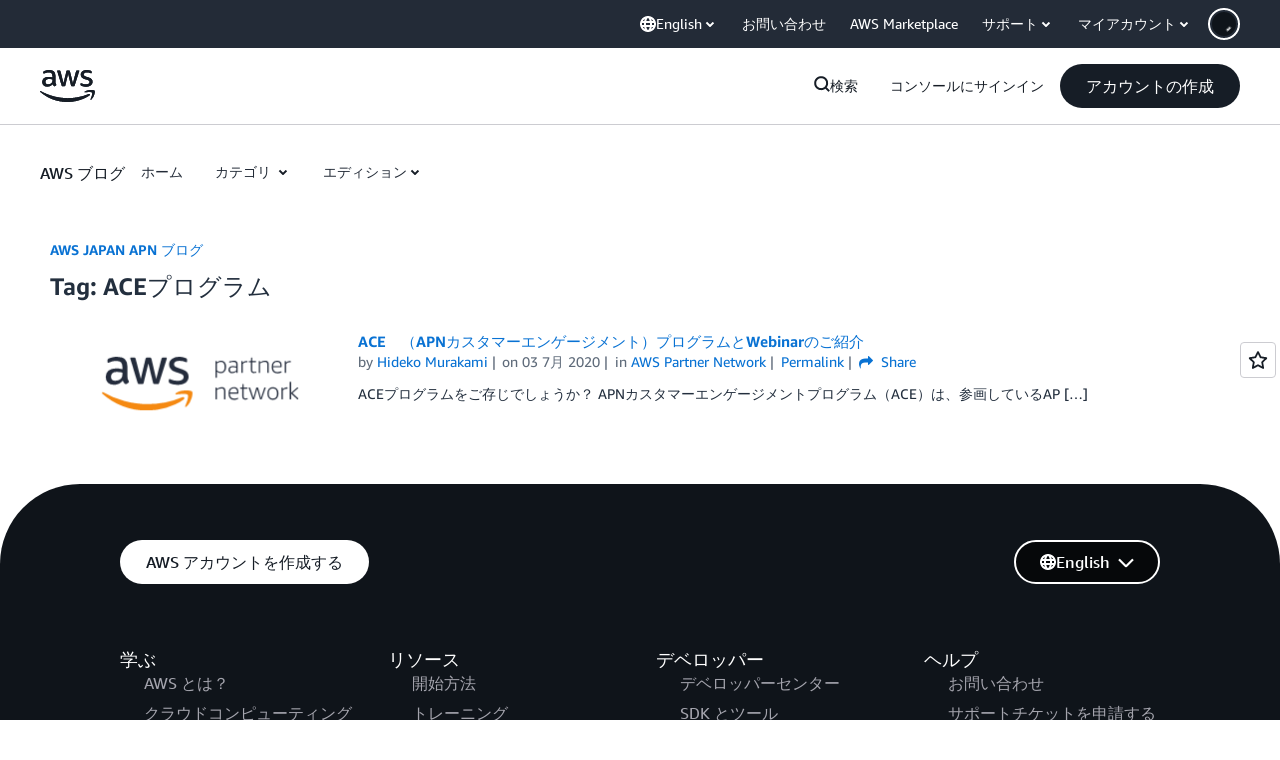

--- FILE ---
content_type: application/javascript
request_url: https://t0.m.awsstatic.com/tmpl/awsm-rt/esm/templates/rt-subnav/1.0.0/rt-subnav.css.6e8a90023f.js
body_size: 14369
content:
export default `@charset "UTF-8";[data-eb-4d2447fd],[data-eb-ce][data-eb-4d2447fd]{--rg-color-base-transparent:rgba(0,0,0,0);--rg-color-base-white:#fff;--rg-color-base-gray-0:#fff;--rg-color-base-gray-50:#fcfcfd;--rg-color-base-gray-100:#f9f9fb;--rg-color-base-gray-150:#f6f6f9;--rg-color-base-gray-200:#f3f3f7;--rg-color-base-gray-250:#ebebf0;--rg-color-base-gray-300:#dedee3;--rg-color-base-gray-350:#ccccd1;--rg-color-base-gray-400:#b4b4bb;--rg-color-base-gray-450:#a4a4ad;--rg-color-base-gray-500:#8c8c94;--rg-color-base-gray-550:#72747e;--rg-color-base-gray-600:#656871;--rg-color-base-gray-650:#424650;--rg-color-base-gray-700:#333843;--rg-color-base-gray-750:#232b37;--rg-color-base-gray-800:#1b232d;--rg-color-base-gray-850:#161d26;--rg-color-base-gray-900:#131920;--rg-color-base-gray-950:#0f141a;--rg-color-base-gray-1000:#06080a;--rg-color-base-grey-0:#fff;--rg-color-base-grey-50:#fcfcfd;--rg-color-base-grey-100:#f9f9fb;--rg-color-base-grey-150:#f6f6f9;--rg-color-base-grey-200:#f3f3f7;--rg-color-base-grey-250:#ebebf0;--rg-color-base-grey-300:#dedee3;--rg-color-base-grey-350:#ccccd1;--rg-color-base-grey-400:#b4b4bb;--rg-color-base-grey-450:#a4a4ad;--rg-color-base-grey-500:#8c8c94;--rg-color-base-grey-550:#72747e;--rg-color-base-grey-600:#656871;--rg-color-base-grey-650:#424650;--rg-color-base-grey-700:#333843;--rg-color-base-grey-750:#232b37;--rg-color-base-grey-800:#1b232d;--rg-color-base-grey-850:#161d26;--rg-color-base-grey-900:#131920;--rg-color-base-grey-950:#0f141a;--rg-color-base-grey-1000:#06080a;--rg-color-base-lime-50:#f7ffeb;--rg-color-base-lime-100:#ebffcc;--rg-color-base-lime-200:#d1ff8a;--rg-color-base-lime-300:#acff2e;--rg-color-base-lime-400:#7ae500;--rg-color-base-lime-500:#31b800;--rg-color-base-lime-600:#008a00;--rg-color-base-lime-700:#007000;--rg-color-base-lime-800:#005700;--rg-color-base-lime-900:#003d00;--rg-color-base-lime-950:#002e00;--rg-color-base-lime-1000:#001400;--rg-color-base-green-50:#effff1;--rg-color-base-green-100:#d9ffd6;--rg-color-base-green-200:#aeffa8;--rg-color-base-green-300:#62ff57;--rg-color-base-green-400:#00e500;--rg-color-base-green-500:#2bb534;--rg-color-base-green-600:#00802f;--rg-color-base-green-700:#007029;--rg-color-base-green-800:#005c26;--rg-color-base-green-900:#00471e;--rg-color-base-green-950:#031;--rg-color-base-green-1000:#001401;--rg-color-base-mint-50:#ebfff6;--rg-color-base-mint-100:#ccffe9;--rg-color-base-mint-200:#8fffce;--rg-color-base-mint-300:#3dff9e;--rg-color-base-mint-400:#00e582;--rg-color-base-mint-500:#00bd6b;--rg-color-base-mint-600:#008559;--rg-color-base-mint-700:#006b48;--rg-color-base-mint-800:#005237;--rg-color-base-mint-900:#00422c;--rg-color-base-mint-950:#032;--rg-color-base-mint-1000:#00140e;--rg-color-base-teal-50:#ebfffe;--rg-color-base-teal-100:#ccfffc;--rg-color-base-teal-200:#8ffff8;--rg-color-base-teal-300:#00f5e4;--rg-color-base-teal-400:#00d6c8;--rg-color-base-teal-500:#00ada2;--rg-color-base-teal-600:#008077;--rg-color-base-teal-700:#00665f;--rg-color-base-teal-800:#00524c;--rg-color-base-teal-900:#003d39;--rg-color-base-teal-950:#003330;--rg-color-base-teal-1000:#001413;--rg-color-base-cyan-50:#f0feff;--rg-color-base-cyan-100:#d1fbff;--rg-color-base-cyan-200:#99f7ff;--rg-color-base-cyan-300:#3defff;--rg-color-base-cyan-400:#00d2e5;--rg-color-base-cyan-500:#00a4bd;--rg-color-base-cyan-600:#007e94;--rg-color-base-cyan-700:#00627a;--rg-color-base-cyan-800:#004761;--rg-color-base-cyan-900:#003652;--rg-color-base-cyan-950:#00293d;--rg-color-base-cyan-1000:#00111a;--rg-color-base-blue-50:#f0fbff;--rg-color-base-blue-100:#d1f1ff;--rg-color-base-blue-200:#b8e7ff;--rg-color-base-blue-300:#75cfff;--rg-color-base-blue-400:#42b4ff;--rg-color-base-blue-500:#09f;--rg-color-base-blue-600:#006ce0;--rg-color-base-blue-700:#004a9e;--rg-color-base-blue-800:#003b8f;--rg-color-base-blue-900:#002a66;--rg-color-base-blue-950:#00204d;--rg-color-base-blue-1000:#001129;--rg-color-base-indigo-50:#f5f7ff;--rg-color-base-indigo-100:#dbe4ff;--rg-color-base-indigo-200:#c2d1ff;--rg-color-base-indigo-300:#94afff;--rg-color-base-indigo-400:#7598ff;--rg-color-base-indigo-500:#5c7fff;--rg-color-base-indigo-600:#295eff;--rg-color-base-indigo-700:#003efa;--rg-color-base-indigo-800:#03c;--rg-color-base-indigo-900:#001a99;--rg-color-base-indigo-950:#001475;--rg-color-base-indigo-1000:#000833;--rg-color-base-violet-50:#f6f5ff;--rg-color-base-violet-100:#e8e5ff;--rg-color-base-violet-200:#d2ccff;--rg-color-base-violet-300:#b2a8ff;--rg-color-base-violet-400:#978aff;--rg-color-base-violet-500:#8575ff;--rg-color-base-violet-600:#6842ff;--rg-color-base-violet-700:#5724ff;--rg-color-base-violet-800:#4200db;--rg-color-base-violet-900:#35009e;--rg-color-base-violet-950:#250070;--rg-color-base-violet-1000:#103;--rg-color-base-purple-50:#faf5ff;--rg-color-base-purple-100:#f2e5ff;--rg-color-base-purple-200:#e8d1ff;--rg-color-base-purple-300:#d4a8ff;--rg-color-base-purple-400:#bf80ff;--rg-color-base-purple-500:#ad5cff;--rg-color-base-purple-600:#962eff;--rg-color-base-purple-700:#7300e5;--rg-color-base-purple-800:#5900b2;--rg-color-base-purple-900:#45008a;--rg-color-base-purple-950:#300061;--rg-color-base-purple-1000:#1a0033;--rg-color-base-fuchsia-50:#fdf5ff;--rg-color-base-fuchsia-100:#fce5ff;--rg-color-base-fuchsia-200:#f8c7ff;--rg-color-base-fuchsia-300:#f299ff;--rg-color-base-fuchsia-400:#ec70ff;--rg-color-base-fuchsia-500:#e433ff;--rg-color-base-fuchsia-600:#c300e0;--rg-color-base-fuchsia-700:#a000b8;--rg-color-base-fuchsia-800:#78008a;--rg-color-base-fuchsia-900:#590066;--rg-color-base-fuchsia-950:#43004d;--rg-color-base-fuchsia-1000:#1f0024;--rg-color-base-magenta-50:#fff5fe;--rg-color-base-magenta-100:#ffe0fb;--rg-color-base-magenta-200:#ffccf8;--rg-color-base-magenta-300:#ff94f1;--rg-color-base-magenta-400:#ff57e9;--rg-color-base-magenta-500:#ff1ae0;--rg-color-base-magenta-600:#d600ba;--rg-color-base-magenta-700:#b2008f;--rg-color-base-magenta-800:#8f0072;--rg-color-base-magenta-900:#660052;--rg-color-base-magenta-950:#470039;--rg-color-base-magenta-1000:#24001d;--rg-color-base-pink-50:#fff5fa;--rg-color-base-pink-100:#ffe0f0;--rg-color-base-pink-200:#ffc7e3;--rg-color-base-pink-300:#f9c;--rg-color-base-pink-400:#ff66b2;--rg-color-base-pink-500:#f39;--rg-color-base-pink-600:#e5006f;--rg-color-base-pink-700:#bb005d;--rg-color-base-pink-800:#8f0047;--rg-color-base-pink-900:#603;--rg-color-base-pink-950:#4d0020;--rg-color-base-pink-1000:#24000f;--rg-color-base-rose-50:#fff5f8;--rg-color-base-rose-100:#ffe0e8;--rg-color-base-rose-200:#ffc2d1;--rg-color-base-rose-300:#ff8fab;--rg-color-base-rose-400:#ff5c85;--rg-color-base-rose-500:#ff386a;--rg-color-base-rose-600:#eb003b;--rg-color-base-rose-700:#c20030;--rg-color-base-rose-800:#940025;--rg-color-base-rose-900:#6b001b;--rg-color-base-rose-950:#4d0013;--rg-color-base-rose-1000:#1f0008;--rg-color-base-red-50:#fff5f5;--rg-color-base-red-100:#ffe0e0;--rg-color-base-red-200:#ffc2c2;--rg-color-base-red-300:#ff9e9e;--rg-color-base-red-400:#ff7a7a;--rg-color-base-red-500:#ff3d3d;--rg-color-base-red-600:#db0000;--rg-color-base-red-700:#c20000;--rg-color-base-red-800:#900;--rg-color-base-red-900:#700000;--rg-color-base-red-950:#520000;--rg-color-base-red-1000:#1f0000;--rg-color-base-orange-50:#fff7f5;--rg-color-base-orange-100:#ffe0d6;--rg-color-base-orange-200:#ffc0ad;--rg-color-base-orange-300:#ff997a;--rg-color-base-orange-400:#ff6a3d;--rg-color-base-orange-500:#ff4b14;--rg-color-base-orange-600:#db3300;--rg-color-base-orange-700:#a82700;--rg-color-base-orange-800:#8a2000;--rg-color-base-orange-900:#661800;--rg-color-base-orange-950:#471100;--rg-color-base-orange-1000:#1f0700;--rg-color-base-amber-50:#fff7e6;--rg-color-base-amber-100:#ffe8bd;--rg-color-base-amber-200:#ffd78a;--rg-color-base-amber-300:#ffbb45;--rg-color-base-amber-400:#f90;--rg-color-base-amber-500:#fa6f00;--rg-color-base-amber-600:#d14600;--rg-color-base-amber-700:#9e3700;--rg-color-base-amber-800:#7a2b00;--rg-color-base-amber-900:#5c1b00;--rg-color-base-amber-950:#471500;--rg-color-base-amber-1000:#1a0800;--rg-color-base-yellow-50:#fffef0;--rg-color-base-yellow-100:#fffbbd;--rg-color-base-yellow-200:#fef571;--rg-color-base-yellow-300:#ffed4d;--rg-color-base-yellow-400:#ffe347;--rg-color-base-yellow-500:#fbd332;--rg-color-base-yellow-600:#f2b100;--rg-color-base-yellow-700:#db9200;--rg-color-base-yellow-800:#9e6900;--rg-color-base-yellow-900:#855900;--rg-color-base-yellow-950:#573a00;--rg-color-base-yellow-1000:#191100;--rg-radius-unit-1x:4px;--rg-radius-unit-2x:8px;--rg-radius-unit-3x:12px;--rg-radius-unit-4x:16px;--rg-radius-unit-6x:24px;--rg-radius-unit-10x:40px;--rg-radius-unit-20x:80px}@media (max-width: 479px){[data-eb-4d2447fd],[data-eb-ce][data-eb-4d2447fd]{--rg-margin-1:32px;--rg-margin-2:32px;--rg-margin-3:20px;--rg-margin-4:16px;--rg-margin-5:8px;--rg-margin-6:4px;--rg-padding-1:24px;--rg-padding-2:24px;--rg-padding-3:24px;--rg-padding-4:24px;--rg-padding-5:24px;--rg-padding-6:16px;--rg-padding-7:8px;--rg-padding-8:4px}}@media (min-width: 480px){[data-eb-4d2447fd],[data-eb-ce][data-eb-4d2447fd]{--rg-margin-1:32px;--rg-margin-2:32px;--rg-margin-3:20px;--rg-margin-4:16px;--rg-margin-5:8px;--rg-margin-6:4px;--rg-padding-1:32px;--rg-padding-2:32px;--rg-padding-3:40px;--rg-padding-4:32px;--rg-padding-5:24px;--rg-padding-6:16px;--rg-padding-7:8px;--rg-padding-8:4px}}@media (min-width: 768px){[data-eb-4d2447fd],[data-eb-ce][data-eb-4d2447fd]{--rg-margin-1:40px;--rg-margin-2:40px;--rg-margin-3:20px;--rg-margin-4:16px;--rg-margin-5:8px;--rg-margin-6:4px;--rg-padding-1:40px;--rg-padding-2:40px;--rg-padding-3:40px;--rg-padding-4:32px;--rg-padding-5:24px;--rg-padding-6:16px;--rg-padding-7:8px;--rg-padding-8:4px}}@media (min-width: 1024px){[data-eb-4d2447fd],[data-eb-ce][data-eb-4d2447fd]{--rg-margin-1:80px;--rg-margin-2:48px;--rg-margin-3:24px;--rg-margin-4:16px;--rg-margin-5:8px;--rg-margin-6:4px;--rg-padding-1:80px;--rg-padding-2:48px;--rg-padding-3:56px;--rg-padding-4:32px;--rg-padding-5:24px;--rg-padding-6:16px;--rg-padding-7:8px;--rg-padding-8:4px}}@media (min-width: 1280px){[data-eb-4d2447fd],[data-eb-ce][data-eb-4d2447fd]{--rg-margin-1:120px;--rg-margin-2:64px;--rg-margin-3:32px;--rg-margin-4:16px;--rg-margin-5:8px;--rg-margin-6:4px;--rg-padding-1:120px;--rg-padding-2:56px;--rg-padding-3:80px;--rg-padding-4:40px;--rg-padding-5:24px;--rg-padding-6:16px;--rg-padding-7:8px;--rg-padding-8:4px}}[data-eb-4d2447fd] *{color-scheme:var(--rg-color-scheme, light)}[data-eb-4d2447fd],[data-eb-4d2447fd] [data-rg-mode=light]{--rg-color-scheme:light;--rg-color-background-page:#fff;--rg-color-background-page-inverted:#0f141a;--rg-color-background-object:#f3f3f7;--rg-color-background-object-inverted:#232b37;--rg-color-background-invertedlowcontrast:#656871;--rg-color-background-glass:hsla(0,0%,100%,.7490196078);--rg-color-background-positive:#d9ffd6;--rg-color-background-neutral:#d1f1ff;--rg-color-background-notice:#ffe8bd;--rg-color-background-negative:#ffe0e0;--rg-color-border-lowcontrast:#ccccd1;--rg-color-border-mediumcontrast:#72747e;--rg-color-border-highcontrast:#161d26;--rg-color-border-highcontrast-inverted:#fff;--rg-color-status-success:#00802f;--rg-color-status-warn:#d14600;--rg-color-status-error:#db0000;--rg-color-status-info:#006ce0;--rg-color-text-primary:#161d26;--rg-color-text-primary-inverted:#fff;--rg-color-text-secondary:#232b37;--rg-color-text-heading:#161d26;--rg-color-text-title:#161d26;--rg-color-text-title-inverted:#fff;--rg-color-text-subheading:#232b37;--rg-color-text-body:#232b37;--rg-color-text-utility:#161d26;--rg-color-text-utility-inverted:#fff;--rg-color-text-eyebrow:#161d26;--rg-color-text-faded:#72747e;--rg-color-text-disabled:#b4b4bb;--rg-color-link-default:#006ce0;--rg-color-link-alternate:#161d26;--rg-color-link-hover:#003b8f;--rg-color-link-hover-inverted:#75cfff;--rg-color-link-focus:#006ce0;--rg-color-link-pressed:#006ce0;--rg-color-link-selected:#006ce0;--rg-color-link-visited:#6842ff;--rg-color-link-inactive:#b4b4bb;--rg-color-code-window:#f6f6f9;--rg-shadow-gray-elevation-1:1px 1px 20px rgba(0,0,0,.1);--rg-shadow-gray-elevation-2:1px 1px 24px rgba(0,0,0,.25);--rg-shadow-gradient-fuchsia:linear-gradient( 123deg, #d14600 0%, #c300e0 50%, #6842ff 100%);--rg-shadow-gradient-indigo:linear-gradient( 123deg, #006ce0 0%, #295eff 50%, #6842ff 100%);--rg-shadow-gradient-orange:linear-gradient( 123deg, #d600ba 0%, #eb003b 50%, #d14600 100%);--rg-shadow-gradient-teal:linear-gradient( 123deg, #008559 0%, #007e94 50%, #006ce0 100%);--rg-shadow-gradient-blue:linear-gradient( 123deg, #008559 0%, #006ce0 50%, #6842ff 100%);--rg-shadow-gradient-violet:linear-gradient( 123deg, #962eff 0%, #006ce0 50%, #007e94 100%);--rg-shadow-gradient-purple:linear-gradient( 123deg, #d600ba 0%, #6842ff 50%, #007e94 100%)}[data-eb-4d2447fd] [data-rg-theme=fuchsia][data-rg-mode=light]{--rg-gradient-a:linear-gradient( var(--rg-gradient-angle, 96deg), #ffc0ad 0%, #f8c7ff 37.79%, #d2ccff 75.81%, #c2d1ff 100%);--rg-gradient-b:linear-gradient( var(--rg-gradient-angle, 96deg), #ffc0ad 0%, #f8c7ff 59.42%, #d2ccff 100%);--rg-gradient-c:linear-gradient( var(--rg-gradient-angle, 96deg), #f8c7ff 20.08%, #d2ccff 75.81%);--rg-gradient-a-75:linear-gradient( var(--rg-gradient-angle, 96deg), rgba(255, 192, 173, .75) 0%, rgba(248, 199, 255, .75) 37.79%, rgba(210, 204, 255, .75) 75.81%, rgba(194, 209, 255, .75) 100%);--rg-gradient-b-75:linear-gradient( var(--rg-gradient-angle, 96deg), rgba(255, 192, 173, .75) 0%, rgba(248, 199, 255, .75) 59.42%, rgba(210, 204, 255, .75) 100%);--rg-gradient-c-75:linear-gradient( var(--rg-gradient-angle, 96deg), rgba(248, 199, 255, .75) 20.08%, rgba(210, 204, 255, .75) 75.81%);--rg-gradient-a-50:linear-gradient( var(--rg-gradient-angle, 96deg), rgba(255, 192, 173, .5) 0%, rgba(248, 199, 255, .5) 37.79%, rgba(210, 204, 255, .5) 75.81%, rgba(194, 209, 255, .5) 100%);--rg-gradient-b-50:linear-gradient( var(--rg-gradient-angle, 96deg), rgba(255, 192, 173, .5) 0%, rgba(248, 199, 255, .5) 59.42%, rgba(210, 204, 255, .5) 100%);--rg-gradient-c-50:linear-gradient( var(--rg-gradient-angle, 96deg), rgba(248, 199, 255, .5) 20.08%, rgba(210, 204, 255, .5) 75.81%);--rg-gradient-a-25:linear-gradient( var(--rg-gradient-angle, 96deg), rgba(255, 192, 173, .25) 0%, rgba(248, 199, 255, .25) 37.79%, rgba(210, 204, 255, .25) 75.81%, rgba(194, 209, 255, .25) 100%);--rg-gradient-a-pressed:linear-gradient( var(--rg-gradient-angle, 96deg), rgba(255, 192, 173, .5) 0%, rgba(248, 199, 255, .67) 37.79%, rgba(210, 204, 255, .83) 75.81%, #c2d1ff 100%);--rg-gradient-b-25:linear-gradient( var(--rg-gradient-angle, 96deg), rgba(255, 192, 173, .25) 0%, rgba(248, 199, 255, .25) 59.42%, rgba(210, 204, 255, .25) 100%);--rg-gradient-b-pressed:linear-gradient( var(--rg-gradient-angle, 96deg), rgba(255, 192, 173, .5) 0%, rgba(248, 199, 255, .75) 59.42%, #d2ccff 100%);--rg-gradient-c-25:linear-gradient( var(--rg-gradient-angle, 96deg), rgba(248, 199, 255, .25) 20.08%, rgba(210, 204, 255, .25) 75.81%);--rg-gradient-c-pressed:linear-gradient( var(--rg-gradient-angle, 96deg), rgba(248, 199, 255, .5) 20.08%, #d2ccff 75.81%)}[data-eb-4d2447fd] [data-rg-theme=indigo][data-rg-mode=light]{--rg-gradient-a:linear-gradient( var(--rg-gradient-angle, 96deg), #8fffce 0%, #b8e7ff 26.85%, #c2d1ff 59.66%, #d2ccff 100%);--rg-gradient-b:linear-gradient( var(--rg-gradient-angle, 96deg), #8fffce 0%, #c2d1ff 70.6%, #d2ccff 100%);--rg-gradient-c:linear-gradient( var(--rg-gradient-angle, 96deg), #b8e7ff 26.85%, #d2ccff 70.08%);--rg-gradient-a-75:linear-gradient( var(--rg-gradient-angle, 96deg), rgba(143, 255, 206, .75) 0%, rgba(184, 231, 255, .75) 26.85%, rgba(194, 209, 255, .75) 59.66%, rgba(210, 204, 255, .75) 100%);--rg-gradient-b-75:linear-gradient( var(--rg-gradient-angle, 96deg), rgba(143, 255, 206, .75) 0%, rgba(194, 209, 255, .75) 70.6%, rgba(210, 204, 255, .75) 100%);--rg-gradient-c-75:linear-gradient( var(--rg-gradient-angle, 96deg), rgba(184, 231, 255, .75) 26.85%, rgba(210, 204, 255, .75) 70.08%);--rg-gradient-a-50:linear-gradient( var(--rg-gradient-angle, 96deg), rgba(143, 255, 206, .5) 0%, rgba(184, 231, 255, .5) 26.85%, rgba(194, 209, 255, .5) 59.66%, rgba(210, 204, 255, .5) 100%);--rg-gradient-b-50:linear-gradient( var(--rg-gradient-angle, 96deg), rgba(143, 255, 206, .5) 0%, rgba(194, 209, 255, .5) 70.6%, rgba(210, 204, 255, .5) 100%);--rg-gradient-c-50:linear-gradient( var(--rg-gradient-angle, 96deg), rgba(184, 231, 255, .5) 26.85%, rgba(210, 204, 255, .5) 70.08%);--rg-gradient-a-25:linear-gradient( var(--rg-gradient-angle, 96deg), rgba(143, 255, 206, .25) 0%, rgba(184, 231, 255, .25) 26.85%, rgba(194, 209, 255, .25) 59.66%, rgba(210, 204, 255, .25) 100%);--rg-gradient-a-pressed:linear-gradient( var(--rg-gradient-angle, 96deg), rgba(143, 255, 206, .5) 0%, rgba(184, 231, 255, .67) 26.85%, rgba(194, 209, 255, .83) 59.66%, #d2ccff 100%);--rg-gradient-b-25:linear-gradient( var(--rg-gradient-angle, 96deg), rgba(143, 255, 206, .25) 0%, rgba(194, 209, 255, .25) 70.6%, rgba(210, 204, 255, .25) 100%);--rg-gradient-b-pressed:linear-gradient( var(--rg-gradient-angle, 96deg), rgba(143, 255, 206, .5) 0%, rgba(194, 209, 255, .75) 70.6%, #d2ccff 100%);--rg-gradient-c-25:linear-gradient( var(--rg-gradient-angle, 96deg), rgba(184, 231, 255, .25) 26.85%, rgba(210, 204, 255, .25) 70.08%);--rg-gradient-c-pressed:linear-gradient( var(--rg-gradient-angle, 96deg), rgba(184, 231, 255, .5) 26.85%, #d2ccff 70.08%)}[data-eb-4d2447fd] [data-rg-theme=orange][data-rg-mode=light]{--rg-gradient-a:linear-gradient( var(--rg-gradient-angle, 96deg), #ffccf8 0%, #ffc0ad 26.85%, #ffd78a 59.66%, #fef571 100%);--rg-gradient-b:linear-gradient( var(--rg-gradient-angle, 96deg), #ffccf8 0%, #ffc0ad 63.83%, #ffd78a 100%);--rg-gradient-c:linear-gradient( var(--rg-gradient-angle, 96deg), #ffc0ad 26.85%, #ffd78a 71.64%);--rg-gradient-a-75:linear-gradient( var(--rg-gradient-angle, 96deg), rgba(255, 204, 248, .75) 0%, rgba(255, 192, 173, .75) 26.85%, rgba(255, 215, 138, .75) 59.66%, rgba(254, 245, 113, .75) 100%);--rg-gradient-b-75:linear-gradient( var(--rg-gradient-angle, 96deg), rgba(255, 204, 248, .75) 0%, rgba(255, 192, 173, .75) 63.83%, rgba(255, 215, 138, .75) 100%);--rg-gradient-c-75:linear-gradient( var(--rg-gradient-angle, 96deg), rgba(255, 192, 173, .75) 26.85%, rgba(255, 215, 138, .75) 71.64%);--rg-gradient-a-50:linear-gradient( var(--rg-gradient-angle, 96deg), rgba(255, 204, 248, .5) 0%, rgba(255, 192, 173, .5) 26.85%, rgba(255, 215, 138, .5) 59.66%, rgba(254, 245, 113, .5) 100%);--rg-gradient-b-50:linear-gradient( var(--rg-gradient-angle, 96deg), rgba(255, 204, 248, .5) 0%, rgba(255, 192, 173, .5) 63.83%, rgba(255, 215, 138, .5) 100%);--rg-gradient-c-50:linear-gradient( var(--rg-gradient-angle, 96deg), rgba(255, 192, 173, .5) 26.85%, rgba(255, 215, 138, .5) 71.64%);--rg-gradient-a-25:linear-gradient( var(--rg-gradient-angle, 96deg), rgba(255, 204, 248, .25) 0%, rgba(255, 192, 173, .25) 26.85%, rgba(255, 215, 138, .25) 59.66%, rgba(254, 245, 113, .25) 100%);--rg-gradient-a-pressed:linear-gradient( var(--rg-gradient-angle, 96deg), rgba(255, 204, 248, .5) 0%, rgba(255, 192, 173, .67) 26.85%, rgba(255, 215, 138, .83) 59.66%, #fef571 100%);--rg-gradient-b-25:linear-gradient( var(--rg-gradient-angle, 96deg), rgba(255, 204, 248, .25) 0%, rgba(255, 192, 173, .25) 63.83%, rgba(255, 215, 138, .25) 100%);--rg-gradient-b-pressed:linear-gradient( var(--rg-gradient-angle, 96deg), rgba(255, 204, 248, .5) 0%, rgba(255, 192, 173, .75) 63.83%, #ffd78a 100%);--rg-gradient-c-25:linear-gradient( var(--rg-gradient-angle, 96deg), rgba(255, 192, 173, .25) 26.85%, rgba(255, 215, 138, .25) 71.64%);--rg-gradient-c-pressed:linear-gradient( var(--rg-gradient-angle, 96deg), rgba(255, 192, 173, .5) 26.85%, #ffd78a 71.64%)}[data-eb-4d2447fd] [data-rg-theme=teal][data-rg-mode=light]{--rg-gradient-a:linear-gradient( var(--rg-gradient-angle, 96deg), #fef571 0%, #aeffa8 29.94%, #8fffce 66.98%, #99f7ff 100%);--rg-gradient-b:linear-gradient( var(--rg-gradient-angle, 96deg), #fef571 0%, #8fffce 51.33%, #99f7ff 87.79%);--rg-gradient-c:linear-gradient( var(--rg-gradient-angle, 96deg), #8fffce 28.41%, #99f7ff 69.04%);--rg-gradient-a-75:linear-gradient( var(--rg-gradient-angle, 96deg), rgba(254, 245, 113, .75) 0%, rgba(174, 255, 168, .75) 29.94%, rgba(143, 255, 206, .75) 66.98%, rgba(153, 247, 255, .75) 100%);--rg-gradient-b-75:linear-gradient( var(--rg-gradient-angle, 96deg), rgba(254, 245, 113, .75) 0%, rgba(143, 255, 206, .75) 51.33%, rgba(153, 247, 255, .75) 87.79%);--rg-gradient-c-75:linear-gradient( var(--rg-gradient-angle, 96deg), rgba(143, 255, 206, .75) 28.41%, rgba(153, 247, 255, .75) 69.04%);--rg-gradient-a-50:linear-gradient( var(--rg-gradient-angle, 96deg), rgba(254, 245, 113, .5) 0%, rgba(174, 255, 168, .5) 29.94%, rgba(143, 255, 206, .5) 66.98%, rgba(153, 247, 255, .5) 100%);--rg-gradient-b-50:linear-gradient( var(--rg-gradient-angle, 96deg), rgba(254, 245, 113, .5) 0%, rgba(143, 255, 206, .5) 51.33%, rgba(153, 247, 255, .5) 87.79%);--rg-gradient-c-50:linear-gradient( var(--rg-gradient-angle, 96deg), rgba(143, 255, 206, .5) 28.41%, rgba(153, 247, 255, .5) 69.04%);--rg-gradient-a-25:linear-gradient( var(--rg-gradient-angle, 96deg), rgba(254, 245, 113, .25) 0%, rgba(174, 255, 168, .25) 29.94%, rgba(143, 255, 206, .25) 66.98%, rgba(153, 247, 255, .25) 100%);--rg-gradient-a-pressed:linear-gradient( var(--rg-gradient-angle, 96deg), rgba(254, 245, 113, .5) 0%, rgba(174, 255, 168, .67) 29.94%, rgba(143, 255, 206, .83) 66.98%, #99f7ff 100%);--rg-gradient-b-25:linear-gradient( var(--rg-gradient-angle, 96deg), rgba(254, 245, 113, .25) 0%, rgba(143, 255, 206, .25) 51.33%, rgba(153, 247, 255, .25) 87.79%);--rg-gradient-b-pressed:linear-gradient( var(--rg-gradient-angle, 96deg), rgba(254, 245, 113, .5) 0%, rgba(143, 255, 206, .75) 51.33%, #99f7ff 87.79%);--rg-gradient-c-25:linear-gradient( var(--rg-gradient-angle, 96deg), rgba(143, 255, 206, .25) 28.41%, rgba(153, 247, 255, .25) 69.04%);--rg-gradient-c-pressed:linear-gradient( var(--rg-gradient-angle, 96deg), rgba(143, 255, 206, .5) 28.41%, #99f7ff 69.04%)}[data-eb-4d2447fd] [data-rg-theme=blue][data-rg-mode=light]{--rg-gradient-a:linear-gradient( var(--rg-gradient-angle, 96deg), #d1fbff 0%, #75cfff 29.13%, #978aff 70.56%);--rg-gradient-b:linear-gradient( var(--rg-gradient-angle, 96deg), #d1fbff 0%, #75cfff 29.13%, #978aff 70.56%);--rg-gradient-c:linear-gradient( var(--rg-gradient-angle, 96deg), #d1fbff 0%, #75cfff 29.13%, #978aff 70.56%);--rg-gradient-a-75:linear-gradient( var(--rg-gradient-angle, 96deg), rgba(209, 251, 255, .75) 0%, rgba(117, 207, 255, .75) 29.13%, rgba(151, 138, 255, .75) 70.56%);--rg-gradient-b-75:linear-gradient( var(--rg-gradient-angle, 96deg), rgba(209, 251, 255, .75) 0%, rgba(117, 207, 255, .75) 29.13%, rgba(151, 138, 255, .75) 70.56%);--rg-gradient-c-75:linear-gradient( var(--rg-gradient-angle, 96deg), rgba(209, 251, 255, .75) 0%, rgba(117, 207, 255, .75) 29.13%, rgba(151, 138, 255, .75) 70.56%);--rg-gradient-a-50:linear-gradient( var(--rg-gradient-angle, 96deg), rgba(209, 251, 255, .5) 0%, rgba(117, 207, 255, .5) 29.13%, rgba(151, 138, 255, .5) 70.56%);--rg-gradient-b-50:linear-gradient( var(--rg-gradient-angle, 96deg), rgba(209, 251, 255, .5) 0%, rgba(117, 207, 255, .5) 29.13%, rgba(151, 138, 255, .5) 70.56%);--rg-gradient-c-50:linear-gradient( var(--rg-gradient-angle, 96deg), rgba(209, 251, 255, .5) 0%, rgba(117, 207, 255, .5) 29.13%, rgba(151, 138, 255, .5) 70.56%);--rg-gradient-a-25:linear-gradient( var(--rg-gradient-angle, 96deg), rgba(209, 251, 255, .25) 0%, rgba(117, 207, 255, .25) 29.13%, rgba(151, 138, 255, .25) 70.56%);--rg-gradient-a-pressed:linear-gradient( var(--rg-gradient-angle, 96deg), rgba(209, 251, 255, .5) 0%, rgba(117, 207, 255, .75) 29.13%, #978aff 70.56%);--rg-gradient-b-25:linear-gradient( var(--rg-gradient-angle, 96deg), rgba(209, 251, 255, .25) 0%, rgba(117, 207, 255, .25) 29.13%, rgba(151, 138, 255, .25) 70.56%);--rg-gradient-b-pressed:linear-gradient( var(--rg-gradient-angle, 96deg), rgba(209, 251, 255, .5) 0%, rgba(117, 207, 255, .75) 29.13%, #978aff 70.56%);--rg-gradient-c-25:linear-gradient( var(--rg-gradient-angle, 96deg), rgba(209, 251, 255, .25) 0%, rgba(117, 207, 255, .25) 29.13%, rgba(151, 138, 255, .25) 70.56%);--rg-gradient-c-pressed:linear-gradient( var(--rg-gradient-angle, 96deg), rgba(209, 251, 255, .5) 0%, rgba(117, 207, 255, .75) 29.13%, #978aff 70.56%)}[data-eb-4d2447fd] [data-rg-theme=violet][data-rg-mode=light]{--rg-gradient-a:linear-gradient( var(--rg-gradient-angle, 96deg), #ad5cff 0%, #0099ff 48.96%, #99f7ff 100%);--rg-gradient-b:linear-gradient( var(--rg-gradient-angle, 96deg), #ad5cff 0%, #0099ff 48.96%, #99f7ff 100%);--rg-gradient-c:linear-gradient( var(--rg-gradient-angle, 96deg), #ad5cff 0%, #0099ff 48.96%, #99f7ff 100%);--rg-gradient-a-75:linear-gradient( var(--rg-gradient-angle, 96deg), rgba(173, 92, 255, .75) 0%, rgba(0, 153, 255, .75) 48.96%, rgba(153, 247, 255, .75) 100%);--rg-gradient-b-75:linear-gradient( var(--rg-gradient-angle, 96deg), rgba(173, 92, 255, .75) 0%, rgba(0, 153, 255, .75) 48.96%, rgba(153, 247, 255, .75) 100%);--rg-gradient-c-75:linear-gradient( var(--rg-gradient-angle, 96deg), rgba(173, 92, 255, .75) 0%, rgba(0, 153, 255, .75) 48.96%, rgba(153, 247, 255, .75) 100%);--rg-gradient-a-50:linear-gradient( var(--rg-gradient-angle, 96deg), rgba(173, 92, 255, .5) 0%, rgba(0, 153, 255, .5) 48.96%, rgba(153, 247, 255, .5) 100%);--rg-gradient-b-50:linear-gradient( var(--rg-gradient-angle, 96deg), rgba(173, 92, 255, .5) 0%, rgba(0, 153, 255, .5) 48.96%, rgba(153, 247, 255, .5) 100%);--rg-gradient-c-50:linear-gradient( var(--rg-gradient-angle, 96deg), rgba(173, 92, 255, .5) 0%, rgba(0, 153, 255, .5) 48.96%, rgba(153, 247, 255, .5) 100%);--rg-gradient-a-25:linear-gradient( var(--rg-gradient-angle, 96deg), rgba(173, 92, 255, .25) 0%, rgba(0, 153, 255, .25) 48.96%, rgba(153, 247, 255, .25) 100%);--rg-gradient-a-pressed:linear-gradient( var(--rg-gradient-angle, 96deg), rgba(173, 92, 255, .5) 0%, rgba(0, 153, 255, .75) 48.96%, #99f7ff 100%);--rg-gradient-b-25:linear-gradient( var(--rg-gradient-angle, 96deg), rgba(173, 92, 255, .25) 0%, rgba(0, 153, 255, .25) 48.96%, rgba(153, 247, 255, .25) 100%);--rg-gradient-b-pressed:linear-gradient( var(--rg-gradient-angle, 96deg), rgba(173, 92, 255, .5) 0%, rgba(0, 153, 255, .75) 48.96%, #99f7ff 100%);--rg-gradient-c-25:linear-gradient( var(--rg-gradient-angle, 96deg), rgba(173, 92, 255, .25) 0%, rgba(0, 153, 255, .25) 48.96%, rgba(153, 247, 255, .25) 100%);--rg-gradient-c-pressed:linear-gradient( var(--rg-gradient-angle, 96deg), rgba(173, 92, 255, .5) 0%, rgba(0, 153, 255, .75) 48.96%, #99f7ff 100%)}[data-eb-4d2447fd] [data-rg-theme=purple][data-rg-mode=light]{--rg-gradient-a:linear-gradient( var(--rg-gradient-angle, 96deg), #ff94f1 7.63%, #978aff 37.94%, #00d2e5 65.23%, #8ffff8 92.12%);--rg-gradient-b:linear-gradient( var(--rg-gradient-angle, 96deg), #ff94f1 7.63%, #978aff 37.94%, #00d2e5 65.23%, #8ffff8 92.12%);--rg-gradient-c:linear-gradient( var(--rg-gradient-angle, 96deg), #ff94f1 7.63%, #978aff 37.94%, #00d2e5 65.23%, #8ffff8 92.12%);--rg-gradient-a-75:linear-gradient( var(--rg-gradient-angle, 96deg), rgba(255, 148, 241, .75) 7.63%, rgba(151, 138, 255, .75) 37.94%, rgba(0, 210, 229, .75) 65.23%, rgba(143, 255, 248, .75) 92.12%);--rg-gradient-b-75:linear-gradient( var(--rg-gradient-angle, 96deg), rgba(255, 148, 241, .75) 7.63%, rgba(151, 138, 255, .75) 37.94%, rgba(0, 210, 229, .75) 65.23%, rgba(143, 255, 248, .75) 92.12%);--rg-gradient-c-75:linear-gradient( var(--rg-gradient-angle, 96deg), rgba(255, 148, 241, .75) 7.63%, rgba(151, 138, 255, .75) 37.94%, rgba(0, 210, 229, .75) 65.23%, rgba(143, 255, 248, .75) 92.12%);--rg-gradient-a-50:linear-gradient( var(--rg-gradient-angle, 96deg), rgba(255, 148, 241, .5) 7.63%, rgba(151, 138, 255, .5) 37.94%, rgba(0, 210, 229, .5) 65.23%, rgba(143, 255, 248, .5) 92.12%);--rg-gradient-b-50:linear-gradient( var(--rg-gradient-angle, 96deg), rgba(255, 148, 241, .5) 7.63%, rgba(151, 138, 255, .5) 37.94%, rgba(0, 210, 229, .5) 65.23%, rgba(143, 255, 248, .5) 92.12%);--rg-gradient-c-50:linear-gradient( var(--rg-gradient-angle, 96deg), rgba(255, 148, 241, .5) 7.63%, rgba(151, 138, 255, .5) 37.94%, rgba(0, 210, 229, .5) 65.23%, rgba(143, 255, 248, .5) 92.12%);--rg-gradient-a-25:linear-gradient( var(--rg-gradient-angle, 96deg), rgba(255, 148, 241, .25) 7.63%, rgba(151, 138, 255, .25) 37.94%, rgba(0, 210, 229, .25) 65.23%, rgba(143, 255, 248, .25) 92.12%);--rg-gradient-a-pressed:linear-gradient( var(--rg-gradient-angle, 96deg), rgba(255, 148, 241, .5) 7.63%, rgba(151, 138, 255, .67) 37.94%, rgba(0, 210, 229, .83) 65.23%, #8ffff8 92.12%);--rg-gradient-b-25:linear-gradient( var(--rg-gradient-angle, 96deg), rgba(255, 148, 241, .25) 7.63%, rgba(151, 138, 255, .25) 37.94%, rgba(0, 210, 229, .25) 65.23%, rgba(143, 255, 248, .25) 92.12%);--rg-gradient-b-pressed:linear-gradient( var(--rg-gradient-angle, 96deg), rgba(255, 148, 241, .5) 7.63%, rgba(151, 138, 255, .67) 37.94%, rgba(0, 210, 229, .83) 65.23%, #8ffff8 92.12%);--rg-gradient-c-25:linear-gradient( var(--rg-gradient-angle, 96deg), rgba(255, 148, 241, .25) 7.63%, rgba(151, 138, 255, .25) 37.94%, rgba(0, 210, 229, .25) 65.23%, rgba(143, 255, 248, .25) 92.12%);--rg-gradient-c-pressed:linear-gradient( var(--rg-gradient-angle, 96deg), rgba(255, 148, 241, .5) 7.63%, rgba(151, 138, 255, .67) 37.94%, rgba(0, 210, 229, .83) 65.23%, #8ffff8 92.12%)}[data-eb-4d2447fd] [data-rg-mode=dark]{--rg-color-scheme:dark;--rg-color-background-page:#0f141a;--rg-color-background-page-inverted:#fff;--rg-color-background-object:#1b232d;--rg-color-background-object-inverted:#f6f6f9;--rg-color-background-invertedlowcontrast:#ccccd1;--rg-color-background-glass:rgba(15,20,26,.7490196078);--rg-color-background-positive:#00471e;--rg-color-background-neutral:#002a66;--rg-color-background-notice:#5c1b00;--rg-color-background-negative:#700000;--rg-color-border-lowcontrast:#424650;--rg-color-border-mediumcontrast:#72747e;--rg-color-border-highcontrast:#fff;--rg-color-border-highcontrast-inverted:#161d26;--rg-color-status-success:#00e500;--rg-color-status-warn:#f90;--rg-color-status-error:#ff7a7a;--rg-color-status-info:#42b4ff;--rg-color-text-primary:#fff;--rg-color-text-primary-inverted:#161d26;--rg-color-text-secondary:#f9f9fb;--rg-color-text-heading:#fff;--rg-color-text-title:#fff;--rg-color-text-title-inverted:#161d26;--rg-color-text-subheading:#f9f9fb;--rg-color-text-body:#f9f9fb;--rg-color-text-utility:#fff;--rg-color-text-utility-inverted:#161d26;--rg-color-text-eyebrow:#fff;--rg-color-text-faded:#a4a4ad;--rg-color-text-disabled:#656871;--rg-color-link-default:#09f;--rg-color-link-alternate:#fff;--rg-color-link-hover:#75cfff;--rg-color-link-hover-inverted:#003b8f;--rg-color-link-focus:#09f;--rg-color-link-pressed:#09f;--rg-color-link-selected:#09f;--rg-color-link-visited:#978aff;--rg-color-link-inactive:#8c8c94;--rg-color-code-window:#333843;--rg-shadow-gray-elevation-1:1px 1px 20px rgba(0,0,0,.1);--rg-shadow-gray-elevation-2:1px 1px 24px rgba(0,0,0,.25);--rg-shadow-gradient-fuchsia:linear-gradient( 123deg, #fa6f00 0%, #e433ff 50%, #8575ff 100%);--rg-shadow-gradient-indigo:linear-gradient( 123deg, #0099ff 0%, #5c7fff 50%, #8575ff 100%);--rg-shadow-gradient-orange:linear-gradient( 123deg, #ff1ae0 0%, #ff386a 50%, #fa6f00 100%);--rg-shadow-gradient-teal:linear-gradient( 123deg, #00bd6b 0%, #00a4bd 50%, #0099ff 100%);--rg-shadow-gradient-blue:linear-gradient( 123deg, #00bd6b 0%, #0099ff 50%, #8575ff 100%);--rg-shadow-gradient-violet:linear-gradient( 123deg, #ad5cff 0%, #0099ff 50%, #00a4bd 100%);--rg-shadow-gradient-purple:linear-gradient( 123deg, #ff1ae0 0%, #8575ff 50%, #00a4bd 100%)}[data-eb-4d2447fd] [data-rg-theme=fuchsia][data-rg-mode=dark]{--rg-gradient-a:linear-gradient( var(--rg-gradient-angle, 96deg), #00627a 0%, #003b8f 23.21%, #78008a 63.31%, #b2008f 100%);--rg-gradient-b:linear-gradient( var(--rg-gradient-angle, 96deg), #003b8f 0%, #78008a 38.63%, #b2008f 85.71%);--rg-gradient-c:linear-gradient( var(--rg-gradient-angle, 96deg), #78008a 24.25%, #b2008f 69.56%);--rg-gradient-a-75:linear-gradient( var(--rg-gradient-angle, 96deg), rgba(0, 98, 122, .75) 0%, rgba(0, 59, 143, .75) 23.21%, rgba(120, 0, 138, .75) 63.31%, rgba(178, 0, 143, .75) 100%);--rg-gradient-b-75:linear-gradient( var(--rg-gradient-angle, 96deg), rgba(0, 59, 143, .75) 0%, rgba(120, 0, 138, .75) 38.63%, rgba(178, 0, 143, .75) 85.71%);--rg-gradient-c-75:linear-gradient( var(--rg-gradient-angle, 96deg), rgba(120, 0, 138, .75) 24.25%, rgba(178, 0, 143, .75) 69.56%);--rg-gradient-a-50:linear-gradient( var(--rg-gradient-angle, 96deg), rgba(0, 98, 122, .5) 0%, rgba(0, 59, 143, .5) 23.21%, rgba(120, 0, 138, .5) 63.31%, rgba(178, 0, 143, .5) 100%);--rg-gradient-b-50:linear-gradient( var(--rg-gradient-angle, 96deg), rgba(0, 59, 143, .5) 0%, rgba(120, 0, 138, .5) 38.63%, rgba(178, 0, 143, .5) 85.71%);--rg-gradient-c-50:linear-gradient( var(--rg-gradient-angle, 96deg), rgba(120, 0, 138, .5) 24.25%, rgba(178, 0, 143, .5) 69.56%);--rg-gradient-a-25:linear-gradient( var(--rg-gradient-angle, 96deg), rgba(0, 98, 122, .25) 0%, rgba(0, 59, 143, .25) 23.21%, rgba(120, 0, 138, .25) 63.31%, rgba(178, 0, 143, .25) 100%);--rg-gradient-a-pressed:linear-gradient( var(--rg-gradient-angle, 96deg), rgba(0, 98, 122, .5) 0%, rgba(0, 59, 143, .67) 23.21%, rgba(120, 0, 138, .83) 63.31%, #b2008f 100%);--rg-gradient-b-25:linear-gradient( var(--rg-gradient-angle, 96deg), rgba(0, 59, 143, .25) 0%, rgba(120, 0, 138, .25) 38.63%, rgba(178, 0, 143, .25) 85.71%);--rg-gradient-b-pressed:linear-gradient( var(--rg-gradient-angle, 96deg), rgba(0, 59, 143, .5) 0%, rgba(120, 0, 138, .75) 38.63%, #b2008f 85.71%);--rg-gradient-c-25:linear-gradient( var(--rg-gradient-angle, 96deg), rgba(120, 0, 138, .25) 24.25%, rgba(178, 0, 143, .25) 69.56%);--rg-gradient-c-pressed:linear-gradient( var(--rg-gradient-angle, 96deg), rgba(120, 0, 138, .5) 24.25%, #b2008f 69.56%)}[data-eb-4d2447fd] [data-rg-theme=indigo][data-rg-mode=dark]{--rg-gradient-a:linear-gradient( var(--rg-gradient-angle, 96deg), #00665f 0%, #003b8f 26.85%, #0033cc 44.56%, #7300e5 100%);--rg-gradient-b:linear-gradient( var(--rg-gradient-angle, 96deg), #003b8f 7.61%, #0033cc 29.46%, #7300e5 91.96%);--rg-gradient-c:linear-gradient( var(--rg-gradient-angle, 96deg), #0033cc 27.37%, #7300e5 100%);--rg-gradient-a-75:linear-gradient( var(--rg-gradient-angle, 96deg), rgba(0, 102, 95, .75) 0%, rgba(0, 59, 143, .75) 26.85%, rgba(0, 51, 204, .75) 44.56%, rgba(115, 0, 229, .75) 100%);--rg-gradient-b-75:linear-gradient( var(--rg-gradient-angle, 96deg), rgba(0, 59, 143, .75) 7.61%, rgba(0, 51, 204, .75) 29.46%, rgba(115, 0, 229, .75) 91.96%);--rg-gradient-c-75:linear-gradient( var(--rg-gradient-angle, 96deg), rgba(0, 51, 204, .75) 27.37%, rgba(115, 0, 229, .75) 100%);--rg-gradient-a-50:linear-gradient( var(--rg-gradient-angle, 96deg), rgba(0, 102, 95, .5) 0%, rgba(0, 59, 143, .5) 26.85%, rgba(0, 51, 204, .5) 44.56%, rgba(115, 0, 229, .5) 100%);--rg-gradient-b-50:linear-gradient( var(--rg-gradient-angle, 96deg), rgba(0, 59, 143, .5) 7.61%, rgba(0, 51, 204, .5) 29.46%, rgba(115, 0, 229, .5) 91.96%);--rg-gradient-c-50:linear-gradient( var(--rg-gradient-angle, 96deg), rgba(0, 51, 204, .5) 27.37%, rgba(115, 0, 229, .5) 100%);--rg-gradient-a-25:linear-gradient( var(--rg-gradient-angle, 96deg), rgba(0, 102, 95, .25) 0%, rgba(0, 59, 143, .25) 26.85%, rgba(0, 51, 204, .25) 44.56%, rgba(115, 0, 229, .25) 100%);--rg-gradient-a-pressed:linear-gradient( var(--rg-gradient-angle, 96deg), rgba(0, 102, 95, .5) 0%, rgba(0, 59, 143, .67) 26.85%, rgba(0, 51, 204, .83) 44.56%, #7300e5 100%);--rg-gradient-b-25:linear-gradient( var(--rg-gradient-angle, 96deg), rgba(0, 59, 143, .25) 7.61%, rgba(0, 51, 204, .25) 29.46%, rgba(115, 0, 229, .25) 91.96%);--rg-gradient-b-pressed:linear-gradient( var(--rg-gradient-angle, 96deg), rgba(0, 59, 143, .5) 7.61%, rgba(0, 51, 204, .75) 29.46%, #7300e5 91.96%);--rg-gradient-c-25:linear-gradient( var(--rg-gradient-angle, 96deg), rgba(0, 51, 204, .25) 27.37%, rgba(115, 0, 229, .25) 100%);--rg-gradient-c-pressed:linear-gradient( var(--rg-gradient-angle, 96deg), rgba(0, 51, 204, .5) 27.37%, #7300e5 100%)}[data-eb-4d2447fd] [data-rg-theme=orange][data-rg-mode=dark]{--rg-gradient-a:linear-gradient( var(--rg-gradient-angle, 96deg), #7300e5 0%, #940025 37.85%, #a82700 73.32%, #d14600 100%);--rg-gradient-b:linear-gradient( var(--rg-gradient-angle, 96deg), #940025 39.87%, #a82700 76.33%, #d14600 100%);--rg-gradient-c:linear-gradient( var(--rg-gradient-angle, 96deg), #940025 0%, #d14600 58.1%);--rg-gradient-a-75:linear-gradient( var(--rg-gradient-angle, 96deg), rgba(115, 0, 229, .75) 0%, rgba(148, 0, 37, .75) 37.85%, rgba(168, 39, 0, .75) 73.32%, rgba(209, 70, 0, .75) 100%);--rg-gradient-b-75:linear-gradient( var(--rg-gradient-angle, 96deg), rgba(148, 0, 37, .75) 39.87%, rgba(168, 39, 0, .75) 76.33%, rgba(209, 70, 0, .75) 100%);--rg-gradient-c-75:linear-gradient( var(--rg-gradient-angle, 96deg), rgba(148, 0, 37, .75) 0%, rgba(209, 70, 0, .75) 58.1%);--rg-gradient-a-50:linear-gradient( var(--rg-gradient-angle, 96deg), rgba(115, 0, 229, .5) 0%, rgba(148, 0, 37, .5) 37.85%, rgba(168, 39, 0, .5) 73.32%, rgba(209, 70, 0, .5) 100%);--rg-gradient-b-50:linear-gradient( var(--rg-gradient-angle, 96deg), rgba(148, 0, 37, .5) 39.87%, rgba(168, 39, 0, .5) 76.33%, rgba(209, 70, 0, .5) 100%);--rg-gradient-c-50:linear-gradient( var(--rg-gradient-angle, 96deg), rgba(148, 0, 37, .5) 0%, rgba(209, 70, 0, .5) 58.1%);--rg-gradient-a-25:linear-gradient( var(--rg-gradient-angle, 96deg), rgba(115, 0, 229, .25) 0%, rgba(148, 0, 37, .25) 37.85%, rgba(168, 39, 0, .25) 73.32%, rgba(209, 70, 0, .25) 100%);--rg-gradient-a-pressed:linear-gradient( var(--rg-gradient-angle, 96deg), rgba(115, 0, 229, .5) 0%, rgba(148, 0, 37, .67) 37.85%, rgba(168, 39, 0, .83) 73.32%, #d14600 100%);--rg-gradient-b-25:linear-gradient( var(--rg-gradient-angle, 96deg), rgba(148, 0, 37, .25) 39.87%, rgba(168, 39, 0, .25) 76.33%, rgba(209, 70, 0, .25) 100%);--rg-gradient-b-pressed:linear-gradient( var(--rg-gradient-angle, 96deg), rgba(148, 0, 37, .5) 39.87%, rgba(168, 39, 0, .75) 76.33%, #d14600 100%);--rg-gradient-c-25:linear-gradient( var(--rg-gradient-angle, 96deg), rgba(148, 0, 37, .25) 0%, rgba(209, 70, 0, .25) 58.1%);--rg-gradient-c-pressed:linear-gradient( var(--rg-gradient-angle, 96deg), rgba(148, 0, 37, .5) 0%, #d14600 58.1%)}[data-eb-4d2447fd] [data-rg-theme=teal][data-rg-mode=dark]{--rg-gradient-a:linear-gradient( var(--rg-gradient-angle, 96deg), #006b48 0%, #00627a 28.7%, #004a9e 56.3%, #5724ff 86.75%);--rg-gradient-b:linear-gradient( var(--rg-gradient-angle, 96deg), #006b48 0%, #00627a 60.19%, #004a9e 100%);--rg-gradient-c:linear-gradient( var(--rg-gradient-angle, 96deg), #006b48 31.54%, #00627a 74.25%);--rg-gradient-a-75:linear-gradient( var(--rg-gradient-angle, 96deg), rgba(0, 107, 72, .75) 0%, rgba(0, 98, 122, .75) 28.7%, rgba(0, 74, 158, .75) 56.3%, rgba(87, 36, 255, .75) 86.75%);--rg-gradient-b-75:linear-gradient( var(--rg-gradient-angle, 96deg), rgba(0, 107, 72, .75) 0%, rgba(0, 98, 122, .75) 60.19%, rgba(0, 74, 158, .75) 100%);--rg-gradient-c-75:linear-gradient( var(--rg-gradient-angle, 96deg), rgba(0, 107, 72, .75) 31.54%, rgba(0, 98, 122, .75) 74.25%);--rg-gradient-a-50:linear-gradient( var(--rg-gradient-angle, 96deg), rgba(0, 107, 72, .5) 0%, rgba(0, 98, 122, .5) 28.7%, rgba(0, 74, 158, .5) 56.3%, rgba(87, 36, 255, .5) 86.75%);--rg-gradient-b-50:linear-gradient( var(--rg-gradient-angle, 96deg), rgba(0, 107, 72, .5) 0%, rgba(0, 98, 122, .5) 60.19%, rgba(0, 74, 158, .5) 100%);--rg-gradient-c-50:linear-gradient( var(--rg-gradient-angle, 96deg), rgba(0, 107, 72, .5) 31.54%, rgba(0, 98, 122, .5) 74.25%);--rg-gradient-a-25:linear-gradient( var(--rg-gradient-angle, 96deg), rgba(0, 107, 72, .25) 0%, rgba(0, 98, 122, .25) 28.7%, rgba(0, 74, 158, .25) 56.3%, rgba(87, 36, 255, .25) 86.75%);--rg-gradient-a-pressed:linear-gradient( var(--rg-gradient-angle, 96deg), rgba(0, 107, 72, .5) 0%, rgba(0, 98, 122, .67) 28.7%, rgba(0, 74, 158, .83) 56.3%, #5724ff 86.75%);--rg-gradient-b-25:linear-gradient( var(--rg-gradient-angle, 96deg), rgba(0, 107, 72, .25) 0%, rgba(0, 98, 122, .25) 60.19%, rgba(0, 74, 158, .25) 100%);--rg-gradient-b-pressed:linear-gradient( var(--rg-gradient-angle, 96deg), rgba(0, 107, 72, .5) 0%, rgba(0, 98, 122, .75) 60.19%, #004a9e 100%);--rg-gradient-c-25:linear-gradient( var(--rg-gradient-angle, 96deg), rgba(0, 107, 72, .25) 31.54%, rgba(0, 98, 122, .25) 74.25%);--rg-gradient-c-pressed:linear-gradient( var(--rg-gradient-angle, 96deg), rgba(0, 107, 72, .5) 31.54%, #00627a 74.25%)}[data-eb-4d2447fd] [data-rg-theme=blue][data-rg-mode=dark]{--rg-gradient-a:linear-gradient( var(--rg-gradient-angle, 96deg), #d1fbff 0%, #75cfff 29.13%, #978aff 70.56%);--rg-gradient-b:linear-gradient( var(--rg-gradient-angle, 96deg), #d1fbff 0%, #75cfff 29.13%, #978aff 70.56%);--rg-gradient-c:linear-gradient( var(--rg-gradient-angle, 96deg), #d1fbff 0%, #75cfff 29.13%, #978aff 70.56%);--rg-gradient-a-75:linear-gradient( var(--rg-gradient-angle, 96deg), rgba(209, 251, 255, .75) 0%, rgba(117, 207, 255, .75) 29.13%, rgba(151, 138, 255, .75) 70.56%);--rg-gradient-b-75:linear-gradient( var(--rg-gradient-angle, 96deg), rgba(209, 251, 255, .75) 0%, rgba(117, 207, 255, .75) 29.13%, rgba(151, 138, 255, .75) 70.56%);--rg-gradient-c-75:linear-gradient( var(--rg-gradient-angle, 96deg), rgba(209, 251, 255, .75) 0%, rgba(117, 207, 255, .75) 29.13%, rgba(151, 138, 255, .75) 70.56%);--rg-gradient-a-50:linear-gradient( var(--rg-gradient-angle, 96deg), rgba(209, 251, 255, .5) 0%, rgba(117, 207, 255, .5) 29.13%, rgba(151, 138, 255, .5) 70.56%);--rg-gradient-b-50:linear-gradient( var(--rg-gradient-angle, 96deg), rgba(209, 251, 255, .5) 0%, rgba(117, 207, 255, .5) 29.13%, rgba(151, 138, 255, .5) 70.56%);--rg-gradient-c-50:linear-gradient( var(--rg-gradient-angle, 96deg), rgba(209, 251, 255, .5) 0%, rgba(117, 207, 255, .5) 29.13%, rgba(151, 138, 255, .5) 70.56%);--rg-gradient-a-25:linear-gradient( var(--rg-gradient-angle, 96deg), rgba(209, 251, 255, .25) 0%, rgba(117, 207, 255, .25) 29.13%, rgba(151, 138, 255, .25) 70.56%);--rg-gradient-a-pressed:linear-gradient( var(--rg-gradient-angle, 96deg), rgba(209, 251, 255, .5) 0%, rgba(117, 207, 255, .75) 29.13%, #978aff 70.56%);--rg-gradient-b-25:linear-gradient( var(--rg-gradient-angle, 96deg), rgba(209, 251, 255, .25) 0%, rgba(117, 207, 255, .25) 29.13%, rgba(151, 138, 255, .25) 70.56%);--rg-gradient-b-pressed:linear-gradient( var(--rg-gradient-angle, 96deg), rgba(209, 251, 255, .5) 0%, rgba(117, 207, 255, .75) 29.13%, #978aff 70.56%);--rg-gradient-c-25:linear-gradient( var(--rg-gradient-angle, 96deg), rgba(209, 251, 255, .25) 0%, rgba(117, 207, 255, .25) 29.13%, rgba(151, 138, 255, .25) 70.56%);--rg-gradient-c-pressed:linear-gradient( var(--rg-gradient-angle, 96deg), rgba(209, 251, 255, .5) 0%, rgba(117, 207, 255, .75) 29.13%, #978aff 70.56%)}[data-eb-4d2447fd] [data-rg-theme=violet][data-rg-mode=dark]{--rg-gradient-a:linear-gradient( var(--rg-gradient-angle, 96deg), #ad5cff 0%, #0099ff 48.96%, #99f7ff 100%);--rg-gradient-b:linear-gradient( var(--rg-gradient-angle, 96deg), #ad5cff 0%, #0099ff 48.96%, #99f7ff 100%);--rg-gradient-c:linear-gradient( var(--rg-gradient-angle, 96deg), #ad5cff 0%, #0099ff 48.96%, #99f7ff 100%);--rg-gradient-a-75:linear-gradient( var(--rg-gradient-angle, 96deg), rgba(173, 92, 255, .75) 0%, rgba(0, 153, 255, .75) 48.96%, rgba(153, 247, 255, .75) 100%);--rg-gradient-b-75:linear-gradient( var(--rg-gradient-angle, 96deg), rgba(173, 92, 255, .75) 0%, rgba(0, 153, 255, .75) 48.96%, rgba(153, 247, 255, .75) 100%);--rg-gradient-c-75:linear-gradient( var(--rg-gradient-angle, 96deg), rgba(173, 92, 255, .75) 0%, rgba(0, 153, 255, .75) 48.96%, rgba(153, 247, 255, .75) 100%);--rg-gradient-a-50:linear-gradient( var(--rg-gradient-angle, 96deg), rgba(173, 92, 255, .5) 0%, rgba(0, 153, 255, .5) 48.96%, rgba(153, 247, 255, .5) 100%);--rg-gradient-b-50:linear-gradient( var(--rg-gradient-angle, 96deg), rgba(173, 92, 255, .5) 0%, rgba(0, 153, 255, .5) 48.96%, rgba(153, 247, 255, .5) 100%);--rg-gradient-c-50:linear-gradient( var(--rg-gradient-angle, 96deg), rgba(173, 92, 255, .5) 0%, rgba(0, 153, 255, .5) 48.96%, rgba(153, 247, 255, .5) 100%);--rg-gradient-a-25:linear-gradient( var(--rg-gradient-angle, 96deg), rgba(173, 92, 255, .25) 0%, rgba(0, 153, 255, .25) 48.96%, rgba(153, 247, 255, .25) 100%);--rg-gradient-a-pressed:linear-gradient( var(--rg-gradient-angle, 96deg), rgba(173, 92, 255, .5) 0%, rgba(0, 153, 255, .75) 48.96%, #99f7ff 100%);--rg-gradient-b-25:linear-gradient( var(--rg-gradient-angle, 96deg), rgba(173, 92, 255, .25) 0%, rgba(0, 153, 255, .25) 48.96%, rgba(153, 247, 255, .25) 100%);--rg-gradient-b-pressed:linear-gradient( var(--rg-gradient-angle, 96deg), rgba(173, 92, 255, .5) 0%, rgba(0, 153, 255, .75) 48.96%, #99f7ff 100%);--rg-gradient-c-25:linear-gradient( var(--rg-gradient-angle, 96deg), rgba(173, 92, 255, .25) 0%, rgba(0, 153, 255, .25) 48.96%, rgba(153, 247, 255, .25) 100%);--rg-gradient-c-pressed:linear-gradient( var(--rg-gradient-angle, 96deg), rgba(173, 92, 255, .5) 0%, rgba(0, 153, 255, .75) 48.96%, #99f7ff 100%)}[data-eb-4d2447fd] [data-rg-theme=purple][data-rg-mode=dark]{--rg-gradient-a:linear-gradient( var(--rg-gradient-angle, 96deg), #ff94f1 7.63%, #978aff 37.94%, #00d2e5 65.23%, #8ffff8 92.12%);--rg-gradient-b:linear-gradient( var(--rg-gradient-angle, 96deg), #ff94f1 7.63%, #978aff 37.94%, #00d2e5 65.23%, #8ffff8 92.12%);--rg-gradient-c:linear-gradient( var(--rg-gradient-angle, 96deg), #ff94f1 7.63%, #978aff 37.94%, #00d2e5 65.23%, #8ffff8 92.12%);--rg-gradient-a-75:linear-gradient( var(--rg-gradient-angle, 96deg), rgba(255, 148, 241, .75) 7.63%, rgba(151, 138, 255, .75) 37.94%, rgba(0, 210, 229, .75) 65.23%, rgba(143, 255, 248, .75) 92.12%);--rg-gradient-b-75:linear-gradient( var(--rg-gradient-angle, 96deg), rgba(255, 148, 241, .75) 7.63%, rgba(151, 138, 255, .75) 37.94%, rgba(0, 210, 229, .75) 65.23%, rgba(143, 255, 248, .75) 92.12%);--rg-gradient-c-75:linear-gradient( var(--rg-gradient-angle, 96deg), rgba(255, 148, 241, .75) 7.63%, rgba(151, 138, 255, .75) 37.94%, rgba(0, 210, 229, .75) 65.23%, rgba(143, 255, 248, .75) 92.12%);--rg-gradient-a-50:linear-gradient( var(--rg-gradient-angle, 96deg), rgba(255, 148, 241, .5) 7.63%, rgba(151, 138, 255, .5) 37.94%, rgba(0, 210, 229, .5) 65.23%, rgba(143, 255, 248, .5) 92.12%);--rg-gradient-b-50:linear-gradient( var(--rg-gradient-angle, 96deg), rgba(255, 148, 241, .5) 7.63%, rgba(151, 138, 255, .5) 37.94%, rgba(0, 210, 229, .5) 65.23%, rgba(143, 255, 248, .5) 92.12%);--rg-gradient-c-50:linear-gradient( var(--rg-gradient-angle, 96deg), rgba(255, 148, 241, .5) 7.63%, rgba(151, 138, 255, .5) 37.94%, rgba(0, 210, 229, .5) 65.23%, rgba(143, 255, 248, .5) 92.12%);--rg-gradient-a-25:linear-gradient( var(--rg-gradient-angle, 96deg), rgba(255, 148, 241, .25) 7.63%, rgba(151, 138, 255, .25) 37.94%, rgba(0, 210, 229, .25) 65.23%, rgba(143, 255, 248, .25) 92.12%);--rg-gradient-a-pressed:linear-gradient( var(--rg-gradient-angle, 96deg), rgba(255, 148, 241, .5) 7.63%, rgba(151, 138, 255, .67) 37.94%, rgba(0, 210, 229, .83) 65.23%, #8ffff8 92.12%);--rg-gradient-b-25:linear-gradient( var(--rg-gradient-angle, 96deg), rgba(255, 148, 241, .25) 7.63%, rgba(151, 138, 255, .25) 37.94%, rgba(0, 210, 229, .25) 65.23%, rgba(143, 255, 248, .25) 92.12%);--rg-gradient-b-pressed:linear-gradient( var(--rg-gradient-angle, 96deg), rgba(255, 148, 241, .5) 7.63%, rgba(151, 138, 255, .67) 37.94%, rgba(0, 210, 229, .83) 65.23%, #8ffff8 92.12%);--rg-gradient-c-25:linear-gradient( var(--rg-gradient-angle, 96deg), rgba(255, 148, 241, .25) 7.63%, rgba(151, 138, 255, .25) 37.94%, rgba(0, 210, 229, .25) 65.23%, rgba(143, 255, 248, .25) 92.12%);--rg-gradient-c-pressed:linear-gradient( var(--rg-gradient-angle, 96deg), rgba(255, 148, 241, .5) 7.63%, rgba(151, 138, 255, .67) 37.94%, rgba(0, 210, 229, .83) 65.23%, #8ffff8 92.12%)}[data-eb-4d2447fd] .rgsn_a1b66739{display:inline-flex;flex-direction:column;align-items:center;justify-content:center;color:var(--rg-color-text-primary, #161D26);--icon-color: currentcolor}[data-eb-4d2447fd] .rgsn_a1b66739.rgsn_bc1a8743{height:16px;width:16px}[data-eb-4d2447fd] .rgsn_a1b66739.rgsn_c0cbb35d{height:20px;width:20px}[data-eb-4d2447fd] .rgsn_a1b66739.rgsn_bd40fe12{height:32px;width:32px}[data-eb-4d2447fd] .rgsn_a1b66739.rgsn_27320e58{height:48px;width:48px}[data-eb-4d2447fd] .rgsn_a1b66739 svg{fill:none;stroke:none}[data-eb-4d2447fd] .rgsn_a1b66739 path[data-fill]:not([fill]){fill:var(--icon-color)}[data-eb-4d2447fd] .rgsn_a1b66739 path[data-stroke]{stroke-width:2}[data-eb-4d2447fd] .rgsn_a1b66739 path[data-stroke]:not([stroke]){stroke:var(--icon-color)}[data-eb-4d2447fd] .rgsn_3ed66ff4{display:inline-flex;flex-direction:column;align-items:center;justify-content:center;color:var(--rg-color-text-primary, #161D26)}[data-eb-4d2447fd] .rgsn_3ed66ff4.rgsn_9124b200{height:10px;width:10px}[data-eb-4d2447fd] .rgsn_3ed66ff4.rgsn_bc1a8743{height:16px;width:16px}[data-eb-4d2447fd] .rgsn_3ed66ff4.rgsn_c0cbb35d{height:20px;width:20px}[data-eb-4d2447fd] .rgsn_3ed66ff4.rgsn_bd40fe12{height:32px;width:32px}[data-eb-4d2447fd] .rgsn_3ed66ff4.rgsn_27320e58{height:48px;width:48px}[data-eb-4d2447fd] .rgsn_9e423fbb.rgsn_1b2a14d4{position:relative;transition:box-shadow .3s ease}[data-eb-4d2447fd] .rgsn_9e423fbb.rgsn_1b2a14d4:not(:disabled,.rgsn_3ef5a62a).rgsn_3d631df0,[data-eb-4d2447fd] .rgsn_9e423fbb.rgsn_1b2a14d4:not(:disabled,.rgsn_3ef5a62a).rgsn_b27cc003,[data-eb-4d2447fd] .rgsn_9e423fbb.rgsn_1b2a14d4:not(:disabled,.rgsn_3ef5a62a).rgsn_5962fadc:hover{box-shadow:var(--rg-shadow-gray-elevation-1, 1px 1px 20px rgba(0, 0, 0, .1))}[data-eb-4d2447fd] .rgsn_9e423fbb.rgsn_1b2a14d4:not(:disabled,.rgsn_3ef5a62a).rgsn_3d631df0.rgsn_e79955da,[data-eb-4d2447fd] .rgsn_9e423fbb.rgsn_1b2a14d4:not(:disabled,.rgsn_3ef5a62a).rgsn_b27cc003.rgsn_e79955da,[data-eb-4d2447fd] .rgsn_9e423fbb.rgsn_1b2a14d4:not(:disabled,.rgsn_3ef5a62a).rgsn_5962fadc:hover.rgsn_e79955da{box-shadow:var(--rg-shadow-gray-elevation-2, 1px 1px 24px rgba(0, 0, 0, .25))}[data-eb-4d2447fd] .rgsn_9e423fbb.rgsn_1b2a14d4:not(:disabled,.rgsn_3ef5a62a).rgsn_b27cc003:hover{box-shadow:none}[data-eb-4d2447fd] .rgsn_9e423fbb.rgsn_1ed8cbde{position:relative;transform-style:preserve-3d;overflow:unset!important}[data-eb-4d2447fd] .rgsn_9e423fbb.rgsn_1ed8cbde:before{content:"";position:absolute;inset:0;border-radius:inherit;transform:translateZ(-1px);pointer-events:none;transition-property:filter,inset;transition-duration:.3s;transition-timing-function:ease;background-clip:content-box!important;padding:1px}[data-eb-4d2447fd] .rgsn_9e423fbb.rgsn_1ed8cbde:not(:disabled,.rgsn_3ef5a62a).rgsn_3d631df0:before{filter:blur(15px)}[data-eb-4d2447fd] .rgsn_9e423fbb.rgsn_1ed8cbde:not(:disabled,.rgsn_3ef5a62a).rgsn_3d631df0.rgsn_4df65418:hover:before{filter:blur(20px)}[data-eb-4d2447fd] .rgsn_9e423fbb.rgsn_1ed8cbde:not(:disabled,.rgsn_3ef5a62a).rgsn_5962fadc:hover:before{filter:blur(15px)}[data-eb-4d2447fd] .rgsn_9e423fbb.rgsn_1ed8cbde:not(:disabled,.rgsn_3ef5a62a).rgsn_b27cc003:before{filter:blur(15px)}[data-eb-4d2447fd] .rgsn_9e423fbb.rgsn_1ed8cbde:not(:disabled,.rgsn_3ef5a62a).rgsn_b27cc003:hover:before{filter:none}[data-eb-4d2447fd] .rgsn_9e423fbb.rgsn_1ed8cbde:not(:disabled,.rgsn_3ef5a62a).rgsn_e90ac70d:active:before{filter:blur(8px)!important}[data-eb-4d2447fd] .rgsn_9e423fbb.rgsn_1ed8cbde:not(:disabled,.rgsn_3ef5a62a).rgsn_a4f580d2:before{filter:blur(8px)!important}[data-eb-4d2447fd] [data-rg-mode=light][data-rg-theme=fuchsia] .rgsn_9e423fbb.rgsn_1ed8cbde:not(:disabled,.rgsn_3ef5a62a).rgsn_38d8ffac:before,[data-eb-4d2447fd] [data-rg-mode=light][data-rg-theme=fuchsia].rgsn_9e423fbb.rgsn_1ed8cbde.rgsn_38d8ffac:not(:disabled,.rgsn_3ef5a62a):before{background:var(--rg-shadow-gradient-fuchsia, linear-gradient(123deg, #fa6f00 0%, #e433ff 50%, #8575ff 100%))}[data-eb-4d2447fd] [data-rg-mode=dark][data-rg-theme=fuchsia] .rgsn_9e423fbb.rgsn_1ed8cbde:not(:disabled,.rgsn_3ef5a62a).rgsn_38d8ffac:before,[data-eb-4d2447fd] [data-rg-mode=dark][data-rg-theme=fuchsia].rgsn_9e423fbb.rgsn_1ed8cbde.rgsn_38d8ffac:not(:disabled,.rgsn_3ef5a62a):before{background:var(--rg-shadow-gradient-fuchsia, linear-gradient(123deg, #d14600 0%, #c300e0 50%, #6842ff 100%))}[data-eb-4d2447fd] [data-rg-mode=light][data-rg-theme=indigo] .rgsn_9e423fbb.rgsn_1ed8cbde:not(:disabled,.rgsn_3ef5a62a).rgsn_38d8ffac:before,[data-eb-4d2447fd] [data-rg-mode=light][data-rg-theme=indigo].rgsn_9e423fbb.rgsn_1ed8cbde.rgsn_38d8ffac:not(:disabled,.rgsn_3ef5a62a):before{background:var(--rg-shadow-gradient-indigo, linear-gradient(123deg, #0099ff 0%, #5c7fff 50%, #8575ff 100%))}[data-eb-4d2447fd] [data-rg-mode=dark][data-rg-theme=indigo] .rgsn_9e423fbb.rgsn_1ed8cbde:not(:disabled,.rgsn_3ef5a62a).rgsn_38d8ffac:before,[data-eb-4d2447fd] [data-rg-mode=dark][data-rg-theme=indigo].rgsn_9e423fbb.rgsn_1ed8cbde.rgsn_38d8ffac:not(:disabled,.rgsn_3ef5a62a):before{background:var(--rg-shadow-gradient-indigo, linear-gradient(123deg, #006ce0 0%, #295eff 50%, #6842ff 100%))}[data-eb-4d2447fd] [data-rg-mode=light][data-rg-theme=orange] .rgsn_9e423fbb.rgsn_1ed8cbde:not(:disabled,.rgsn_3ef5a62a).rgsn_38d8ffac:before,[data-eb-4d2447fd] [data-rg-mode=light][data-rg-theme=orange].rgsn_9e423fbb.rgsn_1ed8cbde.rgsn_38d8ffac:not(:disabled,.rgsn_3ef5a62a):before{background:var(--rg-shadow-gradient-orange, linear-gradient(123deg, #ff1ae0 0%, #ff386a 50%, #fa6f00 100%))}[data-eb-4d2447fd] [data-rg-mode=dark][data-rg-theme=orange] .rgsn_9e423fbb.rgsn_1ed8cbde:not(:disabled,.rgsn_3ef5a62a).rgsn_38d8ffac:before,[data-eb-4d2447fd] [data-rg-mode=dark][data-rg-theme=orange].rgsn_9e423fbb.rgsn_1ed8cbde.rgsn_38d8ffac:not(:disabled,.rgsn_3ef5a62a):before{background:var(--rg-shadow-gradient-orange, linear-gradient(123deg, #d600ba 0%, #eb003b 50%, #d14600 100%))}[data-eb-4d2447fd] [data-rg-mode=light][data-rg-theme=teal] .rgsn_9e423fbb.rgsn_1ed8cbde:not(:disabled,.rgsn_3ef5a62a).rgsn_38d8ffac:before,[data-eb-4d2447fd] [data-rg-mode=light][data-rg-theme=teal].rgsn_9e423fbb.rgsn_1ed8cbde.rgsn_38d8ffac:not(:disabled,.rgsn_3ef5a62a):before{background:var(--rg-shadow-gradient-teal, linear-gradient(123deg, #00bd6b 0%, #00a4bd 50%, #0099ff 100%))}[data-eb-4d2447fd] [data-rg-mode=dark][data-rg-theme=teal] .rgsn_9e423fbb.rgsn_1ed8cbde:not(:disabled,.rgsn_3ef5a62a).rgsn_38d8ffac:before,[data-eb-4d2447fd] [data-rg-mode=dark][data-rg-theme=teal].rgsn_9e423fbb.rgsn_1ed8cbde.rgsn_38d8ffac:not(:disabled,.rgsn_3ef5a62a):before{background:var(--rg-shadow-gradient-teal, linear-gradient(123deg, #008559 0%, #007e94 50%, #006ce0 100%))}[data-eb-4d2447fd] [data-rg-mode=light][data-rg-theme=blue] .rgsn_9e423fbb.rgsn_1ed8cbde:not(:disabled,.rgsn_3ef5a62a).rgsn_38d8ffac:before,[data-eb-4d2447fd] [data-rg-mode=light][data-rg-theme=blue].rgsn_9e423fbb.rgsn_1ed8cbde.rgsn_38d8ffac:not(:disabled,.rgsn_3ef5a62a):before{background:var(--rg-shadow-gradient-blue, linear-gradient(123deg, #00bd6b 0%, #0099ff 50%, #8575ff 100%))}[data-eb-4d2447fd] [data-rg-mode=dark][data-rg-theme=blue] .rgsn_9e423fbb.rgsn_1ed8cbde:not(:disabled,.rgsn_3ef5a62a).rgsn_38d8ffac:before,[data-eb-4d2447fd] [data-rg-mode=dark][data-rg-theme=blue].rgsn_9e423fbb.rgsn_1ed8cbde.rgsn_38d8ffac:not(:disabled,.rgsn_3ef5a62a):before{background:var(--rg-shadow-gradient-blue, linear-gradient(123deg, #008559 0%, #006ce0 50%, #6842ff 100%))}[data-eb-4d2447fd] [data-rg-mode=light][data-rg-theme=violet] .rgsn_9e423fbb.rgsn_1ed8cbde:not(:disabled,.rgsn_3ef5a62a).rgsn_38d8ffac:before,[data-eb-4d2447fd] [data-rg-mode=light][data-rg-theme=violet].rgsn_9e423fbb.rgsn_1ed8cbde.rgsn_38d8ffac:not(:disabled,.rgsn_3ef5a62a):before{background:var(--rg-shadow-gradient-violet, linear-gradient(123deg, #ad5cff 0%, #0099ff 50%, #00a4bd 100%))}[data-eb-4d2447fd] [data-rg-mode=dark][data-rg-theme=violet] .rgsn_9e423fbb.rgsn_1ed8cbde:not(:disabled,.rgsn_3ef5a62a).rgsn_38d8ffac:before,[data-eb-4d2447fd] [data-rg-mode=dark][data-rg-theme=violet].rgsn_9e423fbb.rgsn_1ed8cbde.rgsn_38d8ffac:not(:disabled,.rgsn_3ef5a62a):before{background:var(--rg-shadow-gradient-violet, linear-gradient(123deg, #962eff 0%, #006ce0 50%, #007e94 100%))}[data-eb-4d2447fd] [data-rg-mode=light][data-rg-theme=purple] .rgsn_9e423fbb.rgsn_1ed8cbde:not(:disabled,.rgsn_3ef5a62a).rgsn_38d8ffac:before,[data-eb-4d2447fd] [data-rg-mode=light][data-rg-theme=purple].rgsn_9e423fbb.rgsn_1ed8cbde.rgsn_38d8ffac:not(:disabled,.rgsn_3ef5a62a):before{background:var(--rg-shadow-gradient-purple, linear-gradient(123deg, #ff1ae0 0%, #8575ff 50%, #00a4bd 100%))}[data-eb-4d2447fd] [data-rg-mode=dark][data-rg-theme=purple] .rgsn_9e423fbb.rgsn_1ed8cbde:not(:disabled,.rgsn_3ef5a62a).rgsn_38d8ffac:before,[data-eb-4d2447fd] [data-rg-mode=dark][data-rg-theme=purple].rgsn_9e423fbb.rgsn_1ed8cbde.rgsn_38d8ffac:not(:disabled,.rgsn_3ef5a62a):before{background:var(--rg-shadow-gradient-purple, linear-gradient(123deg, #d600ba 0%, #6842ff 50%, #007e94 100%))}[data-eb-4d2447fd] .rgsn_9e423fbb.rgsn_1ed8cbde:not(:disabled,.rgsn_3ef5a62a):before{background:linear-gradient(123deg,#d14600,#c300e0,#6842ff)}[data-eb-4d2447fd] [data-rg-theme=fuchsia] .rgsn_9e423fbb.rgsn_1ed8cbde:not(:disabled,.rgsn_3ef5a62a):before,[data-eb-4d2447fd] [data-rg-theme=fuchsia].rgsn_9e423fbb.rgsn_1ed8cbde:not(:disabled,.rgsn_3ef5a62a):before{background:var(--rg-shadow-gradient-fuchsia, linear-gradient(123deg, #d14600 0%, #c300e0 50%, #6842ff 100%))}[data-eb-4d2447fd] [data-rg-theme=indigo] .rgsn_9e423fbb.rgsn_1ed8cbde:not(:disabled,.rgsn_3ef5a62a):before,[data-eb-4d2447fd] [data-rg-theme=indigo].rgsn_9e423fbb.rgsn_1ed8cbde:not(:disabled,.rgsn_3ef5a62a):before{background:var(--rg-shadow-gradient-indigo, linear-gradient(123deg, #006ce0 0%, #295eff 50%, #6842ff 100%))}[data-eb-4d2447fd] [data-rg-theme=orange] .rgsn_9e423fbb.rgsn_1ed8cbde:not(:disabled,.rgsn_3ef5a62a):before,[data-eb-4d2447fd] [data-rg-theme=orange].rgsn_9e423fbb.rgsn_1ed8cbde:not(:disabled,.rgsn_3ef5a62a):before{background:var(--rg-shadow-gradient-orange, linear-gradient(123deg, #d600ba 0%, #eb003b 50%, #d14600 100%))}[data-eb-4d2447fd] [data-rg-theme=teal] .rgsn_9e423fbb.rgsn_1ed8cbde:not(:disabled,.rgsn_3ef5a62a):before,[data-eb-4d2447fd] [data-rg-theme=teal].rgsn_9e423fbb.rgsn_1ed8cbde:not(:disabled,.rgsn_3ef5a62a):before{background:var(--rg-shadow-gradient-teal, linear-gradient(123deg, #008559 0%, #007e94 50%, #006ce0 100%))}[data-eb-4d2447fd] [data-rg-theme=blue] .rgsn_9e423fbb.rgsn_1ed8cbde:not(:disabled,.rgsn_3ef5a62a):before,[data-eb-4d2447fd] [data-rg-theme=blue].rgsn_9e423fbb.rgsn_1ed8cbde:not(:disabled,.rgsn_3ef5a62a):before{background:var(--rg-shadow-gradient-blue, linear-gradient(123deg, #008559 0%, #006ce0 50%, #6842ff 100%))}[data-eb-4d2447fd] [data-rg-theme=violet] .rgsn_9e423fbb.rgsn_1ed8cbde:not(:disabled,.rgsn_3ef5a62a):before,[data-eb-4d2447fd] [data-rg-theme=violet].rgsn_9e423fbb.rgsn_1ed8cbde:not(:disabled,.rgsn_3ef5a62a):before{background:var(--rg-shadow-gradient-violet, linear-gradient(123deg, #962eff 0%, #006ce0 50%, #007e94 100%))}[data-eb-4d2447fd] [data-rg-theme=purple] .rgsn_9e423fbb.rgsn_1ed8cbde:not(:disabled,.rgsn_3ef5a62a):before,[data-eb-4d2447fd] [data-rg-theme=purple].rgsn_9e423fbb.rgsn_1ed8cbde:not(:disabled,.rgsn_3ef5a62a):before{background:var(--rg-shadow-gradient-purple, linear-gradient(123deg, #d600ba 0%, #6842ff 50%, #007e94 100%))}[data-eb-4d2447fd] a.rgsn_f7822e54,[data-eb-4d2447fd] button.rgsn_f7822e54{--button-size: 44px;--button-pad-h: 24px;--button-pad-borderless-h: 26px;border:2px solid var(--rg-color-background-page-inverted, #0F141A);padding:8px var(--button-pad-h, 24px);border-radius:40px!important;align-items:center;justify-content:center;display:inline-flex;height:var(--button-size, 44px);text-decoration:none!important;text-wrap:nowrap;cursor:pointer;position:relative;transition:all .3s ease}[data-eb-4d2447fd] a.rgsn_f7822e54.rgsn_094d67e1,[data-eb-4d2447fd] button.rgsn_f7822e54.rgsn_094d67e1{--button-size: 32px;--button-pad-h: 14px;--button-pad-borderless-h: 16px}[data-eb-4d2447fd] a.rgsn_f7822e54>span,[data-eb-4d2447fd] button.rgsn_f7822e54>span{color:var(--btn-text-color, inherit)!important}[data-eb-4d2447fd] a.rgsn_f7822e54:focus-visible,[data-eb-4d2447fd] button.rgsn_f7822e54:focus-visible{outline:2px solid var(--rg-color-focus-ring, #006CE0)!important;outline-offset:4px!important;transition:outline 0s}[data-eb-4d2447fd] a.rgsn_f7822e54:focus:not(:focus-visible),[data-eb-4d2447fd] button.rgsn_f7822e54:focus:not(:focus-visible){outline:none!important}[data-eb-4d2447fd] a.rgsn_f7822e54.rgsn_303c672b,[data-eb-4d2447fd] button.rgsn_f7822e54.rgsn_303c672b{--btn-text-color: var(--rg-color-text-utility-inverted, #FFFFFF);background-color:var(--rg-color-btn-primary-bg, #161D26);border:none;padding:10px var(--button-pad-borderless-h, 24px)}[data-eb-4d2447fd] a.rgsn_f7822e54.rgsn_18409398,[data-eb-4d2447fd] button.rgsn_f7822e54.rgsn_18409398{--btn-text-color: var(--rg-color-text-utility, #161D26);background-color:var(--rg-color-btn-secondary-bg, #FFFFFF);border-color:var(--rg-color-background-page-inverted, #0F141A)}[data-eb-4d2447fd] a.rgsn_f7822e54.rgsn_090951dc,[data-eb-4d2447fd] button.rgsn_f7822e54.rgsn_090951dc{--btn-text-color: var(--rg-color-text-utility, #161D26);background-color:var(--rg-color-background-object, #F3F3F7);border:none;padding:10px var(--button-pad-borderless-h, 24px)}[data-eb-4d2447fd] a.rgsn_f7822e54.rgsn_15529d9f,[data-eb-4d2447fd] button.rgsn_f7822e54.rgsn_15529d9f{--btn-text-color: var(--rg-color-text-utility, #161D26);background-color:var(--rg-color-btn-secondary-bg, #FFFFFF);border:none;padding:10px var(--button-pad-borderless-h, 24px)}[data-eb-4d2447fd] a.rgsn_f7822e54.rgsn_bb950a4e,[data-eb-4d2447fd] button.rgsn_f7822e54.rgsn_bb950a4e{--btn-text-color: var(--rg-color-text-utility, #161D26);border:none;padding:10px var(--button-pad-borderless-h, 24px)}[data-eb-4d2447fd] a.rgsn_f7822e54.rgsn_bb950a4e,[data-eb-4d2447fd] button.rgsn_f7822e54.rgsn_bb950a4e{background-image:linear-gradient(97deg,#ffc0ad,#f8c7ff 37.79%,#d2ccff 75.81%,#c2d1ff)}[data-eb-4d2447fd] a.rgsn_f7822e54.rgsn_bb950a4e,[data-eb-4d2447fd] button.rgsn_f7822e54.rgsn_bb950a4e{--rg-gradient-angle:97deg;background-image:var(--rg-gradient-a, linear-gradient(120deg, #f8c7ff 20.08%, #d2ccff 75.81%))}[data-eb-4d2447fd] [data-rg-mode=dark] a.rgsn_f7822e54.rgsn_bb950a4e,[data-eb-4d2447fd] [data-rg-mode=dark] button.rgsn_f7822e54.rgsn_bb950a4e,[data-eb-4d2447fd] a[data-rg-mode=dark].rgsn_f7822e54.rgsn_bb950a4e,[data-eb-4d2447fd] button[data-rg-mode=dark].rgsn_f7822e54.rgsn_bb950a4e{background-image:var(--rg-gradient-a, linear-gradient(120deg, #78008a 24.25%, #b2008f 69.56%))}[data-eb-4d2447fd] a.rgsn_f7822e54.rgsn_bb419678,[data-eb-4d2447fd] button.rgsn_f7822e54.rgsn_bb419678{--btn-text-color: var(--rg-color-text-utility-inverted, #FFFFFF);background-color:var(--rg-color-btn-visited-bg, #656871);border-color:var(--rg-color-btn-visited-bg, #656871)}[data-eb-4d2447fd] a.rgsn_f7822e54.rgsn_bb419678.rgsn_18409398,[data-eb-4d2447fd] a.rgsn_f7822e54.rgsn_bb419678.rgsn_15529d9f,[data-eb-4d2447fd] button.rgsn_f7822e54.rgsn_bb419678.rgsn_18409398,[data-eb-4d2447fd] button.rgsn_f7822e54.rgsn_bb419678.rgsn_15529d9f{--btn-text-color: var(--rg-color-text-utility, #161D26);background-color:var(--rg-color-btn-secondary-visited-bg, #FFFFFF)}[data-eb-4d2447fd] a.rgsn_f7822e54.rgsn_badebaf5,[data-eb-4d2447fd] button.rgsn_f7822e54.rgsn_badebaf5{--btn-text-color: var(--rg-color-btn-disabled-text, #B4B4BB);background-color:var(--rg-color-btn-disabled-bg, #F3F3F7);border-color:var(--rg-color-btn-disabled-bg, #F3F3F7);cursor:default}[data-eb-4d2447fd] a.rgsn_f7822e54.rgsn_badebaf5.rgsn_18409398,[data-eb-4d2447fd] a.rgsn_f7822e54.rgsn_badebaf5.rgsn_15529d9f,[data-eb-4d2447fd] button.rgsn_f7822e54.rgsn_badebaf5.rgsn_18409398,[data-eb-4d2447fd] button.rgsn_f7822e54.rgsn_badebaf5.rgsn_15529d9f{border:none;padding:10px var(--button-pad-borderless-h, 24px)}[data-eb-4d2447fd] a.rgsn_f7822e54.rgsn_badebaf5.rgsn_090951dc,[data-eb-4d2447fd] button.rgsn_f7822e54.rgsn_badebaf5.rgsn_090951dc{--btn-text-color: var(--rg-color-btn-tertiary-disabled-text, #B4B4BB);background-color:#0000}[data-eb-4d2447fd] a.rgsn_f7822e54:hover:not(.rgsn_badebaf5).rgsn_18409398:not(.rgsn_bb950a4e),[data-eb-4d2447fd] a.rgsn_f7822e54:hover:not(.rgsn_badebaf5).rgsn_15529d9f:not(.rgsn_bb950a4e),[data-eb-4d2447fd] button.rgsn_f7822e54:hover:not(.rgsn_badebaf5).rgsn_18409398:not(.rgsn_bb950a4e),[data-eb-4d2447fd] button.rgsn_f7822e54:hover:not(.rgsn_badebaf5).rgsn_15529d9f:not(.rgsn_bb950a4e){--btn-text-color: var(--rg-color-text-utility, #161D26);background-color:var(--rg-color-btn-secondary-bg, #FFFFFF)}[data-eb-4d2447fd] a.rgsn_f7822e54:hover:not(.rgsn_badebaf5).rgsn_090951dc,[data-eb-4d2447fd] button.rgsn_f7822e54:hover:not(.rgsn_badebaf5).rgsn_090951dc{box-shadow:none}[data-eb-4d2447fd] a.rgsn_f7822e54:hover:not(.rgsn_badebaf5).rgsn_090951dc,[data-eb-4d2447fd] button.rgsn_f7822e54:hover:not(.rgsn_badebaf5).rgsn_090951dc{background-image:linear-gradient(97deg,#ffc0ad80,#f8c7ff80 37.79%,#d2ccff80 75.81%,#c2d1ff80)}[data-eb-4d2447fd] a.rgsn_f7822e54:hover:not(.rgsn_badebaf5).rgsn_090951dc,[data-eb-4d2447fd] button.rgsn_f7822e54:hover:not(.rgsn_badebaf5).rgsn_090951dc{--rg-gradient-angle:97deg;background-image:var(--rg-gradient-a-50, linear-gradient(120deg, #f8c7ff 20.08%, #d2ccff 75.81%))}[data-eb-4d2447fd] [data-rg-mode=dark] a.rgsn_f7822e54:hover:not(.rgsn_badebaf5).rgsn_090951dc,[data-eb-4d2447fd] [data-rg-mode=dark] button.rgsn_f7822e54:hover:not(.rgsn_badebaf5).rgsn_090951dc,[data-eb-4d2447fd] a[data-rg-mode=dark].rgsn_f7822e54.rgsn_090951dc:hover:not(.rgsn_badebaf5),[data-eb-4d2447fd] button[data-rg-mode=dark].rgsn_f7822e54.rgsn_090951dc:hover:not(.rgsn_badebaf5){background-image:var(--rg-gradient-a-50, linear-gradient(120deg, #78008a 24.25%, #b2008f 69.56%))}[data-eb-4d2447fd] a.rgsn_f7822e54:active:not(.rgsn_badebaf5).rgsn_090951dc,[data-eb-4d2447fd] button.rgsn_f7822e54:active:not(.rgsn_badebaf5).rgsn_090951dc{box-shadow:none}[data-eb-4d2447fd] a.rgsn_f7822e54:active:not(.rgsn_badebaf5).rgsn_090951dc,[data-eb-4d2447fd] button.rgsn_f7822e54:active:not(.rgsn_badebaf5).rgsn_090951dc{background-image:linear-gradient(97deg,#ffc0ad,#f8c7ff 37.79%,#d2ccff 75.81%,#c2d1ff)}[data-eb-4d2447fd] a.rgsn_f7822e54:active:not(.rgsn_badebaf5).rgsn_090951dc,[data-eb-4d2447fd] button.rgsn_f7822e54:active:not(.rgsn_badebaf5).rgsn_090951dc{--rg-gradient-angle:97deg;background-image:var(--rg-gradient-a-pressed, linear-gradient(120deg, rgba(248, 199, 255, .5) 20.08%, #d2ccff 75.81%))}[data-eb-4d2447fd] [data-rg-mode=dark] a.rgsn_f7822e54:active:not(.rgsn_badebaf5).rgsn_090951dc,[data-eb-4d2447fd] [data-rg-mode=dark] button.rgsn_f7822e54:active:not(.rgsn_badebaf5).rgsn_090951dc,[data-eb-4d2447fd] a[data-rg-mode=dark].rgsn_f7822e54.rgsn_090951dc:active:not(.rgsn_badebaf5),[data-eb-4d2447fd] button[data-rg-mode=dark].rgsn_f7822e54.rgsn_090951dc:active:not(.rgsn_badebaf5){background-image:var(--rg-gradient-a-pressed, linear-gradient(120deg, rgba(120, 0, 138, .5) 24.25%, #b2008f 69.56%))}[data-eb-4d2447fd] .rgsn_8711ccd9{-webkit-font-smoothing:antialiased;-moz-osx-font-smoothing:grayscale;background:#0000;border:none;margin:0}[data-eb-4d2447fd] .rgsn_8711ccd9.rgsn_5e58a6df{text-align:center}[data-eb-4d2447fd] .rgsn_8711ccd9.rgsn_b7ada98b{display:block}[data-eb-4d2447fd] .rgsn_8711ccd9.rgsn_beb26dc7{font-family:Amazon Ember Mono,Consolas,Andale Mono WT,Andale Mono,Lucida Console,Lucida Sans Typewriter,DejaVu Sans Mono,Bitstream Vera Sans Mono,Liberation Mono,Nimbus Mono L,Monaco,Courier New,Courier,monospace}[data-eb-4d2447fd] .rgsn_8711ccd9 a{display:inline;position:relative;cursor:pointer;text-decoration:none!important;color:var(--rg-color-link-default, #006CE0);background:linear-gradient(to right,currentcolor,currentcolor);background-size:100% .1em;background-position:0 100%;background-repeat:no-repeat}[data-eb-4d2447fd] .rgsn_8711ccd9 a:focus-visible{color:var(--rg-color-link-focus, #006CE0)}[data-eb-4d2447fd] .rgsn_8711ccd9 a:hover{color:var(--rg-color-link-hover, #003B8F);animation:rgsn_d72bdead .3s cubic-bezier(0,0,.2,1)}[data-eb-4d2447fd] .rgsn_8711ccd9 a:visited{color:var(--rg-color-link-visited, #6842FF)}@keyframes rgsn_d72bdead{0%{background-size:0 .1em}to{background-size:100% .1em}}[data-eb-4d2447fd] .rgsn_8711ccd9 b,[data-eb-4d2447fd] b.rgsn_8711ccd9,[data-eb-4d2447fd] .rgsn_8711ccd9 strong,[data-eb-4d2447fd] strong.rgsn_8711ccd9{font-weight:700}[data-eb-4d2447fd] i.rgsn_8711ccd9,[data-eb-4d2447fd] .rgsn_8711ccd9 i,[data-eb-4d2447fd] em.rgsn_8711ccd9,[data-eb-4d2447fd] .rgsn_8711ccd9 em{font-style:italic}[data-eb-4d2447fd] u.rgsn_8711ccd9,[data-eb-4d2447fd] .rgsn_8711ccd9 u{text-decoration:underline}[data-eb-4d2447fd] code.rgsn_8711ccd9,[data-eb-4d2447fd] .rgsn_8711ccd9 code{font-family:Amazon Ember Mono,Consolas,Andale Mono WT,Andale Mono,Lucida Console,Lucida Sans Typewriter,DejaVu Sans Mono,Bitstream Vera Sans Mono,Liberation Mono,Nimbus Mono L,Monaco,Courier New,Courier,monospace;border-radius:4px;border:1px solid var(--rg-color-border-lowcontrast, #CCCCD1);color:var(--rg-color-text-secondary, #232B37);padding-top:var(--rg-padding-8);padding-right:var(--rg-padding-8);padding-bottom:var(--rg-padding-8);padding-left:var(--rg-padding-8)}[data-eb-4d2447fd] .rgsn_12e1c6fa{display:inline!important;vertical-align:middle}[data-eb-4d2447fd] .rgsn_8711ccd9 table{table-layout:fixed;border-spacing:0;width:100%}[data-eb-4d2447fd] .rgsn_8711ccd9 table thead{border:none;color:var(--rg-color-text-primary-inverted, #FFFFFF);padding:0}[data-eb-4d2447fd] .rgsn_8711ccd9 table thead tr{padding:0}[data-eb-4d2447fd] .rgsn_8711ccd9 table thead th{min-width:280px;max-width:400px;padding:0;text-align:left;vertical-align:top;background-color:var(--rg-color-background-object-inverted, #232B37);border-left:1px solid var(--rg-color-border-lowcontrast, #CCCCD1);border-right:1px solid var(--rg-color-border-lowcontrast, #CCCCD1);border-bottom:1px solid var(--rg-color-border-lowcontrast, #CCCCD1);padding-top:var(--rg-padding-6);padding-right:var(--rg-padding-6);padding-bottom:var(--rg-padding-6);padding-left:var(--rg-padding-6);row-gap:var(--rg-margin-5);column-gap:var(--rg-margin-5);max-width:100%;min-width:150px}@media (min-width: 480px) and (max-width: 767px){[data-eb-4d2447fd] .rgsn_8711ccd9 table thead th{max-width:100%;min-width:150px}}@media (min-width: 768px) and (max-width: 1023px){[data-eb-4d2447fd] .rgsn_8711ccd9 table thead th{max-width:240px;min-width:180px}}@media (min-width: 1024px) and (max-width: 1279px){[data-eb-4d2447fd] .rgsn_8711ccd9 table thead th{max-width:350px;min-width:240px}}@media (min-width: 1280px) and (max-width: 1599px){[data-eb-4d2447fd] .rgsn_8711ccd9 table thead th{max-width:400px;min-width:280px}}@media (min-width: 1600px){[data-eb-4d2447fd] .rgsn_8711ccd9 table thead th{max-width:400px;min-width:280px}}[data-eb-4d2447fd] .rgsn_8711ccd9 table thead th:first-of-type{border-top-left-radius:16px;border-top:0 solid var(--rg-color-border-lowcontrast, #CCCCD1);border-left:0 solid var(--rg-color-border-lowcontrast, #CCCCD1);border-right:0 solid var(--rg-color-border-lowcontrast, #CCCCD1)}[data-eb-4d2447fd] .rgsn_8711ccd9 table thead th:nth-of-type(n+3){border-left:0 solid var(--rg-color-border-lowcontrast, #CCCCD1)}[data-eb-4d2447fd] .rgsn_8711ccd9 table thead th:last-of-type{border-top-right-radius:16px;border-top:0 solid var(--rg-color-border-lowcontrast, #CCCCD1);border-right:0 solid var(--rg-color-border-lowcontrast, #CCCCD1)}[data-eb-4d2447fd] .rgsn_8711ccd9 table tbody tr td{font-size:14px;border-right:1px solid var(--rg-color-border-lowcontrast, #CCCCD1);border-bottom:1px solid var(--rg-color-border-lowcontrast, #CCCCD1);padding-top:var(--rg-padding-6);padding-right:var(--rg-padding-6);padding-bottom:var(--rg-padding-6);padding-left:var(--rg-padding-6)}[data-eb-4d2447fd] .rgsn_8711ccd9 table tbody tr td:first-of-type{border-left:1px solid var(--rg-color-border-lowcontrast, #CCCCD1)}[data-eb-4d2447fd] .rgsn_8711ccd9 table tbody tr:last-of-type td:first-of-type{border-bottom-left-radius:16px}[data-eb-4d2447fd] .rgsn_8711ccd9 table tbody tr:last-of-type td:last-of-type{border-bottom-right-radius:16px}[data-eb-4d2447fd] .rgsn_98b54368{color:var(--rg-color-text-body, #232B37)}[data-eb-4d2447fd] .rgsn_98b54368.rgsn_275611e5{font-size:calc(var(--aws-typography-fontstyles-large-body-1-font-size) * var(--font-size-multiplier, 1.6));line-height:var(--aws-typography-fontstyles-large-body-1-line-height);font-weight:var(--aws-typography-fontstyles-large-body-1-font-weight);font-family:var(--aws-typography-fontstyles-large-body-1-font-family)}@media (min-width: 481px) and (max-width: 768px){[data-eb-4d2447fd] .rgsn_98b54368.rgsn_275611e5{font-size:calc(var(--aws-typography-fontstyles-medium-body-1-font-size) * var(--font-size-multiplier, 1.6));line-height:var(--aws-typography-fontstyles-medium-body-1-line-height);font-weight:var(--aws-typography-fontstyles-medium-body-1-font-weight)}}@media (max-width: 480px){[data-eb-4d2447fd] .rgsn_98b54368.rgsn_275611e5{font-size:calc(var(--aws-typography-fontstyles-small-body-1-font-size) * var(--font-size-multiplier, 1.6));line-height:var(--aws-typography-fontstyles-small-body-1-line-height);font-weight:var(--aws-typography-fontstyles-small-body-1-font-weight)}}[data-eb-4d2447fd] [data-rg-lang=ar] .rgsn_98b54368.rgsn_275611e5{font-family:AmazonEmberArabic,Helvetica,Arial,sans-serif}[data-eb-4d2447fd] [data-rg-lang=ja] .rgsn_98b54368.rgsn_275611e5{font-family:ShinGo,\\30d2\\30e9\\30ae\\30ce\\89d2\\30b4  Pro W3,Hiragino Kaku Gothic Pro,Osaka,\\30e1\\30a4\\30ea\\30aa,Meiryo,\\ff2d\\ff33  \\ff30\\30b4\\30b7\\30c3\\30af,MS PGothic,sans-serif}[data-eb-4d2447fd] [data-rg-lang=ko] .rgsn_98b54368.rgsn_275611e5{font-family:NotoSansKR,Malgun Gothic,sans-serif}[data-eb-4d2447fd] [data-rg-lang=th] .rgsn_98b54368.rgsn_275611e5{font-family:NotoSansThai,Helvetica,Arial,sans-serif}[data-eb-4d2447fd] [data-rg-lang=zh] .rgsn_98b54368.rgsn_275611e5{font-family:NotoSansTC,Helvetica,Arial,Microsoft Yahei,\\5fae\\8f6f\\96c5\\9ed1,STXihei,\\534e\\6587\\7ec6\\9ed1,sans-serif}[data-eb-4d2447fd] .rgsn_98b54368.rgsn_007aef8b{font-size:calc(var(--aws-typography-fontstyles-large-body-2-font-size) * var(--font-size-multiplier, 1.6));line-height:var(--aws-typography-fontstyles-large-body-2-line-height);font-weight:var(--aws-typography-fontstyles-large-body-2-font-weight);font-family:var(--aws-typography-fontstyles-large-body-2-font-family)}@media (min-width: 481px) and (max-width: 768px){[data-eb-4d2447fd] .rgsn_98b54368.rgsn_007aef8b{font-size:calc(var(--aws-typography-fontstyles-medium-body-2-font-size) * var(--font-size-multiplier, 1.6));line-height:var(--aws-typography-fontstyles-medium-body-2-line-height);font-weight:var(--aws-typography-fontstyles-medium-body-2-font-weight)}}@media (max-width: 480px){[data-eb-4d2447fd] .rgsn_98b54368.rgsn_007aef8b{font-size:calc(var(--aws-typography-fontstyles-small-body-2-font-size) * var(--font-size-multiplier, 1.6));line-height:var(--aws-typography-fontstyles-small-body-2-line-height);font-weight:var(--aws-typography-fontstyles-small-body-2-font-weight)}}[data-eb-4d2447fd] [data-rg-lang=ar] .rgsn_98b54368.rgsn_007aef8b{font-family:AmazonEmberArabic,Helvetica,Arial,sans-serif}[data-eb-4d2447fd] [data-rg-lang=ja] .rgsn_98b54368.rgsn_007aef8b{font-family:ShinGo,\\30d2\\30e9\\30ae\\30ce\\89d2\\30b4  Pro W3,Hiragino Kaku Gothic Pro,Osaka,\\30e1\\30a4\\30ea\\30aa,Meiryo,\\ff2d\\ff33  \\ff30\\30b4\\30b7\\30c3\\30af,MS PGothic,sans-serif}[data-eb-4d2447fd] [data-rg-lang=ko] .rgsn_98b54368.rgsn_007aef8b{font-family:NotoSansKR,Malgun Gothic,sans-serif}[data-eb-4d2447fd] [data-rg-lang=th] .rgsn_98b54368.rgsn_007aef8b{font-family:NotoSansThai,Helvetica,Arial,sans-serif}[data-eb-4d2447fd] [data-rg-lang=zh] .rgsn_98b54368.rgsn_007aef8b{font-family:NotoSansTC,Helvetica,Arial,Microsoft Yahei,\\5fae\\8f6f\\96c5\\9ed1,STXihei,\\534e\\6587\\7ec6\\9ed1,sans-serif}[data-eb-4d2447fd] .rgsn_98b54368.rgsn_ff19c5f9{font-size:calc(var(--aws-typography-fontstyles-large-body-3-font-size) * var(--font-size-multiplier, 1.6));line-height:var(--aws-typography-fontstyles-large-body-3-line-height);font-weight:var(--aws-typography-fontstyles-large-body-3-font-weight);font-family:var(--aws-typography-fontstyles-large-body-3-font-family)}@media (min-width: 481px) and (max-width: 768px){[data-eb-4d2447fd] .rgsn_98b54368.rgsn_ff19c5f9{font-size:calc(var(--aws-typography-fontstyles-medium-body-3-font-size) * var(--font-size-multiplier, 1.6));line-height:var(--aws-typography-fontstyles-medium-body-3-line-height);font-weight:var(--aws-typography-fontstyles-medium-body-3-font-weight)}}@media (max-width: 480px){[data-eb-4d2447fd] .rgsn_98b54368.rgsn_ff19c5f9{font-size:calc(var(--aws-typography-fontstyles-small-body-3-font-size) * var(--font-size-multiplier, 1.6));line-height:var(--aws-typography-fontstyles-small-body-3-line-height);font-weight:var(--aws-typography-fontstyles-small-body-3-font-weight)}}[data-eb-4d2447fd] [data-rg-lang=ar] .rgsn_98b54368.rgsn_ff19c5f9{font-family:AmazonEmberArabic,Helvetica,Arial,sans-serif}[data-eb-4d2447fd] [data-rg-lang=ja] .rgsn_98b54368.rgsn_ff19c5f9{font-family:ShinGo,\\30d2\\30e9\\30ae\\30ce\\89d2\\30b4  Pro W3,Hiragino Kaku Gothic Pro,Osaka,\\30e1\\30a4\\30ea\\30aa,Meiryo,\\ff2d\\ff33  \\ff30\\30b4\\30b7\\30c3\\30af,MS PGothic,sans-serif}[data-eb-4d2447fd] [data-rg-lang=ko] .rgsn_98b54368.rgsn_ff19c5f9{font-family:NotoSansKR,Malgun Gothic,sans-serif}[data-eb-4d2447fd] [data-rg-lang=th] .rgsn_98b54368.rgsn_ff19c5f9{font-family:NotoSansThai,Helvetica,Arial,sans-serif}[data-eb-4d2447fd] [data-rg-lang=zh] .rgsn_98b54368.rgsn_ff19c5f9{font-family:NotoSansTC,Helvetica,Arial,Microsoft Yahei,\\5fae\\8f6f\\96c5\\9ed1,STXihei,\\534e\\6587\\7ec6\\9ed1,sans-serif}[data-eb-4d2447fd] .rgsn_98b54368 ul{list-style-type:disc;margin-top:2rem}[data-eb-4d2447fd] .rgsn_98b54368.rgsn_2a7f98ee{display:inline;position:relative;cursor:pointer;text-decoration:none!important;color:var(--rg-color-link-default, #006CE0);background:linear-gradient(to right,currentcolor,currentcolor);background-size:100% .1em;background-position:0 100%;background-repeat:no-repeat}[data-eb-4d2447fd] .rgsn_98b54368.rgsn_2a7f98ee:focus-visible{color:var(--rg-color-link-focus, #006CE0)}[data-eb-4d2447fd] .rgsn_98b54368.rgsn_2a7f98ee:hover{color:var(--rg-color-link-hover, #003B8F);animation:rgsn_9beb7cc5 .3s cubic-bezier(0,0,.2,1)}[data-eb-4d2447fd] .rgsn_98b54368.rgsn_2a7f98ee:visited{color:var(--rg-color-link-visited, #6842FF)}@keyframes rgsn_9beb7cc5{0%{background-size:0 .1em}to{background-size:100% .1em}}[data-eb-4d2447fd] .rgsn_286fbc8d{letter-spacing:1.6px;text-transform:uppercase;color:var(--rg-color-text-eyebrow, #161D26)}[data-eb-4d2447fd] .rgsn_286fbc8d.rgsn_cf5cdf86{font-size:calc(var(--aws-typography-fontstyles-large-eyebrow-1-font-size) * var(--font-size-multiplier, 1.6));line-height:var(--aws-typography-fontstyles-large-eyebrow-1-line-height);font-weight:var(--aws-typography-fontstyles-large-eyebrow-1-font-weight);font-family:var(--aws-typography-fontstyles-large-eyebrow-1-font-family)}@media (min-width: 481px) and (max-width: 768px){[data-eb-4d2447fd] .rgsn_286fbc8d.rgsn_cf5cdf86{font-size:calc(var(--aws-typography-fontstyles-medium-eyebrow-1-font-size) * var(--font-size-multiplier, 1.6));line-height:var(--aws-typography-fontstyles-medium-eyebrow-1-line-height);font-weight:var(--aws-typography-fontstyles-medium-eyebrow-1-font-weight)}}@media (max-width: 480px){[data-eb-4d2447fd] .rgsn_286fbc8d.rgsn_cf5cdf86{font-size:calc(var(--aws-typography-fontstyles-small-eyebrow-1-font-size) * var(--font-size-multiplier, 1.6));line-height:var(--aws-typography-fontstyles-small-eyebrow-1-line-height);font-weight:var(--aws-typography-fontstyles-small-eyebrow-1-font-weight)}}[data-eb-4d2447fd] [data-rg-lang=ar] .rgsn_286fbc8d.rgsn_cf5cdf86{font-family:AmazonEmberArabic,Helvetica,Arial,sans-serif}[data-eb-4d2447fd] [data-rg-lang=ja] .rgsn_286fbc8d.rgsn_cf5cdf86{font-family:ShinGo,\\30d2\\30e9\\30ae\\30ce\\89d2\\30b4  Pro W3,Hiragino Kaku Gothic Pro,Osaka,\\30e1\\30a4\\30ea\\30aa,Meiryo,\\ff2d\\ff33  \\ff30\\30b4\\30b7\\30c3\\30af,MS PGothic,sans-serif}[data-eb-4d2447fd] [data-rg-lang=ko] .rgsn_286fbc8d.rgsn_cf5cdf86{font-family:NotoSansKR,Malgun Gothic,sans-serif}[data-eb-4d2447fd] [data-rg-lang=th] .rgsn_286fbc8d.rgsn_cf5cdf86{font-family:NotoSansThai,Helvetica,Arial,sans-serif}[data-eb-4d2447fd] [data-rg-lang=zh] .rgsn_286fbc8d.rgsn_cf5cdf86{font-family:NotoSansTC,Helvetica,Arial,Microsoft Yahei,\\5fae\\8f6f\\96c5\\9ed1,STXihei,\\534e\\6587\\7ec6\\9ed1,sans-serif}[data-eb-4d2447fd] .rgsn_286fbc8d.rgsn_c6f92487{font-size:calc(var(--aws-typography-fontstyles-large-eyebrow-2-font-size) * var(--font-size-multiplier, 1.6));line-height:var(--aws-typography-fontstyles-large-eyebrow-2-line-height);font-weight:var(--aws-typography-fontstyles-large-eyebrow-2-font-weight);font-family:var(--aws-typography-fontstyles-large-eyebrow-2-font-family)}@media (min-width: 481px) and (max-width: 768px){[data-eb-4d2447fd] .rgsn_286fbc8d.rgsn_c6f92487{font-size:calc(var(--aws-typography-fontstyles-medium-eyebrow-2-font-size) * var(--font-size-multiplier, 1.6));line-height:var(--aws-typography-fontstyles-medium-eyebrow-2-line-height);font-weight:var(--aws-typography-fontstyles-medium-eyebrow-2-font-weight)}}@media (max-width: 480px){[data-eb-4d2447fd] .rgsn_286fbc8d.rgsn_c6f92487{font-size:calc(var(--aws-typography-fontstyles-small-eyebrow-2-font-size) * var(--font-size-multiplier, 1.6));line-height:var(--aws-typography-fontstyles-small-eyebrow-2-line-height);font-weight:var(--aws-typography-fontstyles-small-eyebrow-2-font-weight)}}[data-eb-4d2447fd] [data-rg-lang=ar] .rgsn_286fbc8d.rgsn_c6f92487{font-family:AmazonEmberArabic,Helvetica,Arial,sans-serif}[data-eb-4d2447fd] [data-rg-lang=ja] .rgsn_286fbc8d.rgsn_c6f92487{font-family:ShinGo,\\30d2\\30e9\\30ae\\30ce\\89d2\\30b4  Pro W3,Hiragino Kaku Gothic Pro,Osaka,\\30e1\\30a4\\30ea\\30aa,Meiryo,\\ff2d\\ff33  \\ff30\\30b4\\30b7\\30c3\\30af,MS PGothic,sans-serif}[data-eb-4d2447fd] [data-rg-lang=ko] .rgsn_286fbc8d.rgsn_c6f92487{font-family:NotoSansKR,Malgun Gothic,sans-serif}[data-eb-4d2447fd] [data-rg-lang=th] .rgsn_286fbc8d.rgsn_c6f92487{font-family:NotoSansThai,Helvetica,Arial,sans-serif}[data-eb-4d2447fd] [data-rg-lang=zh] .rgsn_286fbc8d.rgsn_c6f92487{font-family:NotoSansTC,Helvetica,Arial,Microsoft Yahei,\\5fae\\8f6f\\96c5\\9ed1,STXihei,\\534e\\6587\\7ec6\\9ed1,sans-serif}[data-eb-4d2447fd] .rgsn_d27b4751{color:var(--rg-color-text-utility, #161D26)}[data-eb-4d2447fd] .rgsn_d27b4751.rgsn_927d7fd1{font-size:calc(var(--aws-typography-fontstyles-large-functional-1-font-size) * var(--font-size-multiplier, 1.6));line-height:var(--aws-typography-fontstyles-large-functional-1-line-height);font-weight:var(--aws-typography-fontstyles-large-functional-1-font-weight);font-family:var(--aws-typography-fontstyles-large-functional-1-font-family)}@media (min-width: 481px) and (max-width: 768px){[data-eb-4d2447fd] .rgsn_d27b4751.rgsn_927d7fd1{font-size:calc(var(--aws-typography-fontstyles-medium-functional-1-font-size) * var(--font-size-multiplier, 1.6));line-height:var(--aws-typography-fontstyles-medium-functional-1-line-height);font-weight:var(--aws-typography-fontstyles-medium-functional-1-font-weight)}}@media (max-width: 480px){[data-eb-4d2447fd] .rgsn_d27b4751.rgsn_927d7fd1{font-size:calc(var(--aws-typography-fontstyles-small-functional-1-font-size) * var(--font-size-multiplier, 1.6));line-height:var(--aws-typography-fontstyles-small-functional-1-line-height);font-weight:var(--aws-typography-fontstyles-small-functional-1-font-weight)}}[data-eb-4d2447fd] [data-rg-lang=ar] .rgsn_d27b4751.rgsn_927d7fd1{font-family:AmazonEmberArabic,Helvetica,Arial,sans-serif}[data-eb-4d2447fd] [data-rg-lang=ja] .rgsn_d27b4751.rgsn_927d7fd1{font-family:ShinGo,\\30d2\\30e9\\30ae\\30ce\\89d2\\30b4  Pro W3,Hiragino Kaku Gothic Pro,Osaka,\\30e1\\30a4\\30ea\\30aa,Meiryo,\\ff2d\\ff33  \\ff30\\30b4\\30b7\\30c3\\30af,MS PGothic,sans-serif}[data-eb-4d2447fd] [data-rg-lang=ko] .rgsn_d27b4751.rgsn_927d7fd1{font-family:NotoSansKR,Malgun Gothic,sans-serif}[data-eb-4d2447fd] [data-rg-lang=th] .rgsn_d27b4751.rgsn_927d7fd1{font-family:NotoSansThai,Helvetica,Arial,sans-serif}[data-eb-4d2447fd] [data-rg-lang=zh] .rgsn_d27b4751.rgsn_927d7fd1{font-family:NotoSansTC,Helvetica,Arial,Microsoft Yahei,\\5fae\\8f6f\\96c5\\9ed1,STXihei,\\534e\\6587\\7ec6\\9ed1,sans-serif}[data-eb-4d2447fd] .rgsn_d27b4751.rgsn_100c8a76{font-size:calc(var(--aws-typography-fontstyles-large-functional-2-font-size) * var(--font-size-multiplier, 1.6));line-height:var(--aws-typography-fontstyles-large-functional-2-line-height);font-weight:var(--aws-typography-fontstyles-large-functional-2-font-weight);font-family:var(--aws-typography-fontstyles-large-functional-2-font-family)}@media (min-width: 481px) and (max-width: 768px){[data-eb-4d2447fd] .rgsn_d27b4751.rgsn_100c8a76{font-size:calc(var(--aws-typography-fontstyles-medium-functional-2-font-size) * var(--font-size-multiplier, 1.6));line-height:var(--aws-typography-fontstyles-medium-functional-2-line-height);font-weight:var(--aws-typography-fontstyles-medium-functional-2-font-weight)}}@media (max-width: 480px){[data-eb-4d2447fd] .rgsn_d27b4751.rgsn_100c8a76{font-size:calc(var(--aws-typography-fontstyles-small-functional-2-font-size) * var(--font-size-multiplier, 1.6));line-height:var(--aws-typography-fontstyles-small-functional-2-line-height);font-weight:var(--aws-typography-fontstyles-small-functional-2-font-weight)}}[data-eb-4d2447fd] [data-rg-lang=ar] .rgsn_d27b4751.rgsn_100c8a76{font-family:AmazonEmberArabic,Helvetica,Arial,sans-serif}[data-eb-4d2447fd] [data-rg-lang=ja] .rgsn_d27b4751.rgsn_100c8a76{font-family:ShinGo,\\30d2\\30e9\\30ae\\30ce\\89d2\\30b4  Pro W3,Hiragino Kaku Gothic Pro,Osaka,\\30e1\\30a4\\30ea\\30aa,Meiryo,\\ff2d\\ff33  \\ff30\\30b4\\30b7\\30c3\\30af,MS PGothic,sans-serif}[data-eb-4d2447fd] [data-rg-lang=ko] .rgsn_d27b4751.rgsn_100c8a76{font-family:NotoSansKR,Malgun Gothic,sans-serif}[data-eb-4d2447fd] [data-rg-lang=th] .rgsn_d27b4751.rgsn_100c8a76{font-family:NotoSansThai,Helvetica,Arial,sans-serif}[data-eb-4d2447fd] [data-rg-lang=zh] .rgsn_d27b4751.rgsn_100c8a76{font-family:NotoSansTC,Helvetica,Arial,Microsoft Yahei,\\5fae\\8f6f\\96c5\\9ed1,STXihei,\\534e\\6587\\7ec6\\9ed1,sans-serif}[data-eb-4d2447fd] .rgsn_d27b4751.rgsn_453dc601{font-size:calc(var(--aws-typography-fontstyles-large-functional-3-font-size) * var(--font-size-multiplier, 1.6));line-height:var(--aws-typography-fontstyles-large-functional-3-line-height);font-weight:var(--aws-typography-fontstyles-large-functional-3-font-weight);font-family:var(--aws-typography-fontstyles-large-functional-3-font-family)}@media (min-width: 481px) and (max-width: 768px){[data-eb-4d2447fd] .rgsn_d27b4751.rgsn_453dc601{font-size:calc(var(--aws-typography-fontstyles-medium-functional-3-font-size) * var(--font-size-multiplier, 1.6));line-height:var(--aws-typography-fontstyles-medium-functional-3-line-height);font-weight:var(--aws-typography-fontstyles-medium-functional-3-font-weight)}}@media (max-width: 480px){[data-eb-4d2447fd] .rgsn_d27b4751.rgsn_453dc601{font-size:calc(var(--aws-typography-fontstyles-small-functional-3-font-size) * var(--font-size-multiplier, 1.6));line-height:var(--aws-typography-fontstyles-small-functional-3-line-height);font-weight:var(--aws-typography-fontstyles-small-functional-3-font-weight)}}[data-eb-4d2447fd] [data-rg-lang=ar] .rgsn_d27b4751.rgsn_453dc601{font-family:AmazonEmberArabic,Helvetica,Arial,sans-serif}[data-eb-4d2447fd] [data-rg-lang=ja] .rgsn_d27b4751.rgsn_453dc601{font-family:ShinGo,\\30d2\\30e9\\30ae\\30ce\\89d2\\30b4  Pro W3,Hiragino Kaku Gothic Pro,Osaka,\\30e1\\30a4\\30ea\\30aa,Meiryo,\\ff2d\\ff33  \\ff30\\30b4\\30b7\\30c3\\30af,MS PGothic,sans-serif}[data-eb-4d2447fd] [data-rg-lang=ko] .rgsn_d27b4751.rgsn_453dc601{font-family:NotoSansKR,Malgun Gothic,sans-serif}[data-eb-4d2447fd] [data-rg-lang=th] .rgsn_d27b4751.rgsn_453dc601{font-family:NotoSansThai,Helvetica,Arial,sans-serif}[data-eb-4d2447fd] [data-rg-lang=zh] .rgsn_d27b4751.rgsn_453dc601{font-family:NotoSansTC,Helvetica,Arial,Microsoft Yahei,\\5fae\\8f6f\\96c5\\9ed1,STXihei,\\534e\\6587\\7ec6\\9ed1,sans-serif}[data-eb-4d2447fd] .rgsn_d27b4751.rgsn_949ed5ce{font-size:calc(var(--aws-typography-fontstyles-large-functional-4-font-size) * var(--font-size-multiplier, 1.6));line-height:var(--aws-typography-fontstyles-large-functional-4-line-height);font-weight:var(--aws-typography-fontstyles-large-functional-4-font-weight);font-family:var(--aws-typography-fontstyles-large-functional-4-font-family)}@media (min-width: 481px) and (max-width: 768px){[data-eb-4d2447fd] .rgsn_d27b4751.rgsn_949ed5ce{font-size:calc(var(--aws-typography-fontstyles-medium-functional-4-font-size) * var(--font-size-multiplier, 1.6));line-height:var(--aws-typography-fontstyles-medium-functional-4-line-height);font-weight:var(--aws-typography-fontstyles-medium-functional-4-font-weight)}}@media (max-width: 480px){[data-eb-4d2447fd] .rgsn_d27b4751.rgsn_949ed5ce{font-size:calc(var(--aws-typography-fontstyles-small-functional-4-font-size) * var(--font-size-multiplier, 1.6));line-height:var(--aws-typography-fontstyles-small-functional-4-line-height);font-weight:var(--aws-typography-fontstyles-small-functional-4-font-weight)}}[data-eb-4d2447fd] [data-rg-lang=ar] .rgsn_d27b4751.rgsn_949ed5ce{font-family:AmazonEmberArabic,Helvetica,Arial,sans-serif}[data-eb-4d2447fd] [data-rg-lang=ja] .rgsn_d27b4751.rgsn_949ed5ce{font-family:ShinGo,\\30d2\\30e9\\30ae\\30ce\\89d2\\30b4  Pro W3,Hiragino Kaku Gothic Pro,Osaka,\\30e1\\30a4\\30ea\\30aa,Meiryo,\\ff2d\\ff33  \\ff30\\30b4\\30b7\\30c3\\30af,MS PGothic,sans-serif}[data-eb-4d2447fd] [data-rg-lang=ko] .rgsn_d27b4751.rgsn_949ed5ce{font-family:NotoSansKR,Malgun Gothic,sans-serif}[data-eb-4d2447fd] [data-rg-lang=th] .rgsn_d27b4751.rgsn_949ed5ce{font-family:NotoSansThai,Helvetica,Arial,sans-serif}[data-eb-4d2447fd] [data-rg-lang=zh] .rgsn_d27b4751.rgsn_949ed5ce{font-family:NotoSansTC,Helvetica,Arial,Microsoft Yahei,\\5fae\\8f6f\\96c5\\9ed1,STXihei,\\534e\\6587\\7ec6\\9ed1,sans-serif}[data-eb-4d2447fd] .rgsn_5d220f64{color:var(--rg-color-text-heading, #161D26)}[data-eb-4d2447fd] .rgsn_5d220f64.rgsn_94339b09{font-size:calc(var(--aws-typography-fontstyles-large-heading-1-font-size) * var(--font-size-multiplier, 1.6));line-height:var(--aws-typography-fontstyles-large-heading-1-line-height);font-weight:var(--aws-typography-fontstyles-large-heading-1-font-weight);font-family:var(--aws-typography-fontstyles-large-heading-1-font-family)}@media (min-width: 481px) and (max-width: 768px){[data-eb-4d2447fd] .rgsn_5d220f64.rgsn_94339b09{font-size:calc(var(--aws-typography-fontstyles-medium-heading-1-font-size) * var(--font-size-multiplier, 1.6));line-height:var(--aws-typography-fontstyles-medium-heading-1-line-height);font-weight:var(--aws-typography-fontstyles-medium-heading-1-font-weight)}}@media (max-width: 480px){[data-eb-4d2447fd] .rgsn_5d220f64.rgsn_94339b09{font-size:calc(var(--aws-typography-fontstyles-small-heading-1-font-size) * var(--font-size-multiplier, 1.6));line-height:var(--aws-typography-fontstyles-small-heading-1-line-height);font-weight:var(--aws-typography-fontstyles-small-heading-1-font-weight)}}[data-eb-4d2447fd] [data-rg-lang=ar] .rgsn_5d220f64.rgsn_94339b09{font-family:AmazonEmberArabic,Helvetica,Arial,sans-serif}[data-eb-4d2447fd] [data-rg-lang=ja] .rgsn_5d220f64.rgsn_94339b09{font-family:ShinGo,\\30d2\\30e9\\30ae\\30ce\\89d2\\30b4  Pro W3,Hiragino Kaku Gothic Pro,Osaka,\\30e1\\30a4\\30ea\\30aa,Meiryo,\\ff2d\\ff33  \\ff30\\30b4\\30b7\\30c3\\30af,MS PGothic,sans-serif}[data-eb-4d2447fd] [data-rg-lang=ko] .rgsn_5d220f64.rgsn_94339b09{font-family:NotoSansKR,Malgun Gothic,sans-serif}[data-eb-4d2447fd] [data-rg-lang=th] .rgsn_5d220f64.rgsn_94339b09{font-family:NotoSansThai,Helvetica,Arial,sans-serif}[data-eb-4d2447fd] [data-rg-lang=zh] .rgsn_5d220f64.rgsn_94339b09{font-family:NotoSansTC,Helvetica,Arial,Microsoft Yahei,\\5fae\\8f6f\\96c5\\9ed1,STXihei,\\534e\\6587\\7ec6\\9ed1,sans-serif}[data-eb-4d2447fd] .rgsn_5d220f64.rgsn_26b3f3ee{font-size:calc(var(--aws-typography-fontstyles-large-heading-2-font-size) * var(--font-size-multiplier, 1.6));line-height:var(--aws-typography-fontstyles-large-heading-2-line-height);font-weight:var(--aws-typography-fontstyles-large-heading-2-font-weight);font-family:var(--aws-typography-fontstyles-large-heading-2-font-family)}@media (min-width: 481px) and (max-width: 768px){[data-eb-4d2447fd] .rgsn_5d220f64.rgsn_26b3f3ee{font-size:calc(var(--aws-typography-fontstyles-medium-heading-2-font-size) * var(--font-size-multiplier, 1.6));line-height:var(--aws-typography-fontstyles-medium-heading-2-line-height);font-weight:var(--aws-typography-fontstyles-medium-heading-2-font-weight)}}@media (max-width: 480px){[data-eb-4d2447fd] .rgsn_5d220f64.rgsn_26b3f3ee{font-size:calc(var(--aws-typography-fontstyles-small-heading-2-font-size) * var(--font-size-multiplier, 1.6));line-height:var(--aws-typography-fontstyles-small-heading-2-line-height);font-weight:var(--aws-typography-fontstyles-small-heading-2-font-weight)}}[data-eb-4d2447fd] [data-rg-lang=ar] .rgsn_5d220f64.rgsn_26b3f3ee{font-family:AmazonEmberArabic,Helvetica,Arial,sans-serif}[data-eb-4d2447fd] [data-rg-lang=ja] .rgsn_5d220f64.rgsn_26b3f3ee{font-family:ShinGo,\\30d2\\30e9\\30ae\\30ce\\89d2\\30b4  Pro W3,Hiragino Kaku Gothic Pro,Osaka,\\30e1\\30a4\\30ea\\30aa,Meiryo,\\ff2d\\ff33  \\ff30\\30b4\\30b7\\30c3\\30af,MS PGothic,sans-serif}[data-eb-4d2447fd] [data-rg-lang=ko] .rgsn_5d220f64.rgsn_26b3f3ee{font-family:NotoSansKR,Malgun Gothic,sans-serif}[data-eb-4d2447fd] [data-rg-lang=th] .rgsn_5d220f64.rgsn_26b3f3ee{font-family:NotoSansThai,Helvetica,Arial,sans-serif}[data-eb-4d2447fd] [data-rg-lang=zh] .rgsn_5d220f64.rgsn_26b3f3ee{font-family:NotoSansTC,Helvetica,Arial,Microsoft Yahei,\\5fae\\8f6f\\96c5\\9ed1,STXihei,\\534e\\6587\\7ec6\\9ed1,sans-serif}[data-eb-4d2447fd] .rgsn_5d220f64.rgsn_4c76e63e{font-size:calc(var(--aws-typography-fontstyles-large-heading-3-font-size) * var(--font-size-multiplier, 1.6));line-height:var(--aws-typography-fontstyles-large-heading-3-line-height);font-weight:var(--aws-typography-fontstyles-large-heading-3-font-weight);font-family:var(--aws-typography-fontstyles-large-heading-3-font-family)}@media (min-width: 481px) and (max-width: 768px){[data-eb-4d2447fd] .rgsn_5d220f64.rgsn_4c76e63e{font-size:calc(var(--aws-typography-fontstyles-medium-heading-3-font-size) * var(--font-size-multiplier, 1.6));line-height:var(--aws-typography-fontstyles-medium-heading-3-line-height);font-weight:var(--aws-typography-fontstyles-medium-heading-3-font-weight)}}@media (max-width: 480px){[data-eb-4d2447fd] .rgsn_5d220f64.rgsn_4c76e63e{font-size:calc(var(--aws-typography-fontstyles-small-heading-3-font-size) * var(--font-size-multiplier, 1.6));line-height:var(--aws-typography-fontstyles-small-heading-3-line-height);font-weight:var(--aws-typography-fontstyles-small-heading-3-font-weight)}}[data-eb-4d2447fd] [data-rg-lang=ar] .rgsn_5d220f64.rgsn_4c76e63e{font-family:AmazonEmberArabic,Helvetica,Arial,sans-serif}[data-eb-4d2447fd] [data-rg-lang=ja] .rgsn_5d220f64.rgsn_4c76e63e{font-family:ShinGo,\\30d2\\30e9\\30ae\\30ce\\89d2\\30b4  Pro W3,Hiragino Kaku Gothic Pro,Osaka,\\30e1\\30a4\\30ea\\30aa,Meiryo,\\ff2d\\ff33  \\ff30\\30b4\\30b7\\30c3\\30af,MS PGothic,sans-serif}[data-eb-4d2447fd] [data-rg-lang=ko] .rgsn_5d220f64.rgsn_4c76e63e{font-family:NotoSansKR,Malgun Gothic,sans-serif}[data-eb-4d2447fd] [data-rg-lang=th] .rgsn_5d220f64.rgsn_4c76e63e{font-family:NotoSansThai,Helvetica,Arial,sans-serif}[data-eb-4d2447fd] [data-rg-lang=zh] .rgsn_5d220f64.rgsn_4c76e63e{font-family:NotoSansTC,Helvetica,Arial,Microsoft Yahei,\\5fae\\8f6f\\96c5\\9ed1,STXihei,\\534e\\6587\\7ec6\\9ed1,sans-serif}[data-eb-4d2447fd] .rgsn_02d19d07{display:-webkit-box;-webkit-box-orient:vertical;overflow:hidden}[data-eb-4d2447fd] .rgsn_02d19d07.rgsn_9767bee2{-webkit-line-clamp:1}[data-eb-4d2447fd] .rgsn_02d19d07.rgsn_7d0f14b0{-webkit-line-clamp:2}[data-eb-4d2447fd] .rgsn_02d19d07.rgsn_3735c7f6{-webkit-line-clamp:3}[data-eb-4d2447fd] .rgsn_02d19d07.rgsn_a92652f0{-webkit-line-clamp:4}[data-eb-4d2447fd] .rgsn_02d19d07.rgsn_10c21d94{-webkit-line-clamp:5}[data-eb-4d2447fd] .rgsn_02d19d07.rgsn_12c1935a{-webkit-line-clamp:6}@media (max-width: 479px){[data-eb-4d2447fd] .rgsn_02d19d07.rgsn_9c1e7c55{-webkit-line-clamp:1}[data-eb-4d2447fd] .rgsn_02d19d07.rgsn_deea93d5{-webkit-line-clamp:2}[data-eb-4d2447fd] .rgsn_02d19d07.rgsn_9c50745c{-webkit-line-clamp:3}[data-eb-4d2447fd] .rgsn_02d19d07.rgsn_bd42a484{-webkit-line-clamp:4}[data-eb-4d2447fd] .rgsn_02d19d07.rgsn_e8bfd243{-webkit-line-clamp:5}[data-eb-4d2447fd] .rgsn_02d19d07.rgsn_f567c7a8{-webkit-line-clamp:6}}@media (min-width: 480px) and (max-width: 767px){[data-eb-4d2447fd] .rgsn_02d19d07.rgsn_a711fa17{-webkit-line-clamp:1}[data-eb-4d2447fd] .rgsn_02d19d07.rgsn_bf6faaf9{-webkit-line-clamp:2}[data-eb-4d2447fd] .rgsn_02d19d07.rgsn_dfc03c9e{-webkit-line-clamp:3}[data-eb-4d2447fd] .rgsn_02d19d07.rgsn_56efbd7c{-webkit-line-clamp:4}[data-eb-4d2447fd] .rgsn_02d19d07.rgsn_d75dac17{-webkit-line-clamp:5}[data-eb-4d2447fd] .rgsn_02d19d07.rgsn_9521274c{-webkit-line-clamp:6}}@media (min-width: 768px) and (max-width: 1023px){[data-eb-4d2447fd] .rgsn_02d19d07.rgsn_471d7eeb{-webkit-line-clamp:1}[data-eb-4d2447fd] .rgsn_02d19d07.rgsn_0adb51ba{-webkit-line-clamp:2}[data-eb-4d2447fd] .rgsn_02d19d07.rgsn_7e914f48{-webkit-line-clamp:3}[data-eb-4d2447fd] .rgsn_02d19d07.rgsn_44b43c43{-webkit-line-clamp:4}[data-eb-4d2447fd] .rgsn_02d19d07.rgsn_61a4a7d9{-webkit-line-clamp:5}[data-eb-4d2447fd] .rgsn_02d19d07.rgsn_084902c3{-webkit-line-clamp:6}}@media (min-width: 1024px) and (max-width: 1279px){[data-eb-4d2447fd] .rgsn_02d19d07.rgsn_65d1c779{-webkit-line-clamp:1}[data-eb-4d2447fd] .rgsn_02d19d07.rgsn_c2f58b9f{-webkit-line-clamp:2}[data-eb-4d2447fd] .rgsn_02d19d07.rgsn_22afe3ce{-webkit-line-clamp:3}[data-eb-4d2447fd] .rgsn_02d19d07.rgsn_3445cf0a{-webkit-line-clamp:4}[data-eb-4d2447fd] .rgsn_02d19d07.rgsn_f69be4ca{-webkit-line-clamp:5}[data-eb-4d2447fd] .rgsn_02d19d07.rgsn_2b81daed{-webkit-line-clamp:6}}@media (min-width: 1280px) and (max-width: 1599px){[data-eb-4d2447fd] .rgsn_02d19d07.rgsn_49f9894a{-webkit-line-clamp:1}[data-eb-4d2447fd] .rgsn_02d19d07.rgsn_a9227ce5{-webkit-line-clamp:2}[data-eb-4d2447fd] .rgsn_02d19d07.rgsn_3dc006df{-webkit-line-clamp:3}[data-eb-4d2447fd] .rgsn_02d19d07.rgsn_c3464065{-webkit-line-clamp:4}[data-eb-4d2447fd] .rgsn_02d19d07.rgsn_fe28bb68{-webkit-line-clamp:5}[data-eb-4d2447fd] .rgsn_02d19d07.rgsn_7e89e547{-webkit-line-clamp:6}}@media (min-width: 1600px){[data-eb-4d2447fd] .rgsn_02d19d07.rgsn_5278b297{-webkit-line-clamp:1}[data-eb-4d2447fd] .rgsn_02d19d07.rgsn_06371833{-webkit-line-clamp:2}[data-eb-4d2447fd] .rgsn_02d19d07.rgsn_90e5fd71{-webkit-line-clamp:3}[data-eb-4d2447fd] .rgsn_02d19d07.rgsn_fa60513c{-webkit-line-clamp:4}[data-eb-4d2447fd] .rgsn_02d19d07.rgsn_55610fdc{-webkit-line-clamp:5}[data-eb-4d2447fd] .rgsn_02d19d07.rgsn_a0b18097{-webkit-line-clamp:6}}[data-eb-4d2447fd] .rgsn_1671485e{color:var(--rg-color-text-subheading, #232B37)}[data-eb-4d2447fd] .rgsn_1671485e.rgsn_5dbbe5b1{font-size:calc(var(--aws-typography-fontstyles-large-subheading-1-font-size) * var(--font-size-multiplier, 1.6));line-height:var(--aws-typography-fontstyles-large-subheading-1-line-height);font-weight:var(--aws-typography-fontstyles-large-subheading-1-font-weight);font-family:var(--aws-typography-fontstyles-large-subheading-1-font-family)}@media (min-width: 481px) and (max-width: 768px){[data-eb-4d2447fd] .rgsn_1671485e.rgsn_5dbbe5b1{font-size:calc(var(--aws-typography-fontstyles-medium-subheading-1-font-size) * var(--font-size-multiplier, 1.6));line-height:var(--aws-typography-fontstyles-medium-subheading-1-line-height);font-weight:var(--aws-typography-fontstyles-medium-subheading-1-font-weight)}}@media (max-width: 480px){[data-eb-4d2447fd] .rgsn_1671485e.rgsn_5dbbe5b1{font-size:calc(var(--aws-typography-fontstyles-small-subheading-1-font-size) * var(--font-size-multiplier, 1.6));line-height:var(--aws-typography-fontstyles-small-subheading-1-line-height);font-weight:var(--aws-typography-fontstyles-small-subheading-1-font-weight)}}[data-eb-4d2447fd] [data-rg-lang=ar] .rgsn_1671485e.rgsn_5dbbe5b1{font-family:AmazonEmberArabic,Helvetica,Arial,sans-serif}[data-eb-4d2447fd] [data-rg-lang=ja] .rgsn_1671485e.rgsn_5dbbe5b1{font-family:ShinGo,\\30d2\\30e9\\30ae\\30ce\\89d2\\30b4  Pro W3,Hiragino Kaku Gothic Pro,Osaka,\\30e1\\30a4\\30ea\\30aa,Meiryo,\\ff2d\\ff33  \\ff30\\30b4\\30b7\\30c3\\30af,MS PGothic,sans-serif}[data-eb-4d2447fd] [data-rg-lang=ko] .rgsn_1671485e.rgsn_5dbbe5b1{font-family:NotoSansKR,Malgun Gothic,sans-serif}[data-eb-4d2447fd] [data-rg-lang=th] .rgsn_1671485e.rgsn_5dbbe5b1{font-family:NotoSansThai,Helvetica,Arial,sans-serif}[data-eb-4d2447fd] [data-rg-lang=zh] .rgsn_1671485e.rgsn_5dbbe5b1{font-family:NotoSansTC,Helvetica,Arial,Microsoft Yahei,\\5fae\\8f6f\\96c5\\9ed1,STXihei,\\534e\\6587\\7ec6\\9ed1,sans-serif}[data-eb-4d2447fd] .rgsn_1671485e.rgsn_ca618660{font-size:calc(var(--aws-typography-fontstyles-large-subheading-2-font-size) * var(--font-size-multiplier, 1.6));line-height:var(--aws-typography-fontstyles-large-subheading-2-line-height);font-weight:var(--aws-typography-fontstyles-large-subheading-2-font-weight);font-family:var(--aws-typography-fontstyles-large-subheading-2-font-family)}@media (min-width: 481px) and (max-width: 768px){[data-eb-4d2447fd] .rgsn_1671485e.rgsn_ca618660{font-size:calc(var(--aws-typography-fontstyles-medium-subheading-2-font-size) * var(--font-size-multiplier, 1.6));line-height:var(--aws-typography-fontstyles-medium-subheading-2-line-height);font-weight:var(--aws-typography-fontstyles-medium-subheading-2-font-weight)}}@media (max-width: 480px){[data-eb-4d2447fd] .rgsn_1671485e.rgsn_ca618660{font-size:calc(var(--aws-typography-fontstyles-small-subheading-2-font-size) * var(--font-size-multiplier, 1.6));line-height:var(--aws-typography-fontstyles-small-subheading-2-line-height);font-weight:var(--aws-typography-fontstyles-small-subheading-2-font-weight)}}[data-eb-4d2447fd] [data-rg-lang=ar] .rgsn_1671485e.rgsn_ca618660{font-family:AmazonEmberArabic,Helvetica,Arial,sans-serif}[data-eb-4d2447fd] [data-rg-lang=ja] .rgsn_1671485e.rgsn_ca618660{font-family:ShinGo,\\30d2\\30e9\\30ae\\30ce\\89d2\\30b4  Pro W3,Hiragino Kaku Gothic Pro,Osaka,\\30e1\\30a4\\30ea\\30aa,Meiryo,\\ff2d\\ff33  \\ff30\\30b4\\30b7\\30c3\\30af,MS PGothic,sans-serif}[data-eb-4d2447fd] [data-rg-lang=ko] .rgsn_1671485e.rgsn_ca618660{font-family:NotoSansKR,Malgun Gothic,sans-serif}[data-eb-4d2447fd] [data-rg-lang=th] .rgsn_1671485e.rgsn_ca618660{font-family:NotoSansThai,Helvetica,Arial,sans-serif}[data-eb-4d2447fd] [data-rg-lang=zh] .rgsn_1671485e.rgsn_ca618660{font-family:NotoSansTC,Helvetica,Arial,Microsoft Yahei,\\5fae\\8f6f\\96c5\\9ed1,STXihei,\\534e\\6587\\7ec6\\9ed1,sans-serif}[data-eb-4d2447fd] .rgsn_7047aa37{color:var(--rg-color-text-title, #161D26)}[data-eb-4d2447fd] .rgsn_7047aa37.rgsn_5cec080d{font-size:calc(var(--aws-typography-fontstyles-large-title-1-font-size) * var(--font-size-multiplier, 1.6));line-height:var(--aws-typography-fontstyles-large-title-1-line-height);font-weight:var(--aws-typography-fontstyles-large-title-1-font-weight);font-family:var(--aws-typography-fontstyles-large-title-1-font-family)}@media (min-width: 481px) and (max-width: 768px){[data-eb-4d2447fd] .rgsn_7047aa37.rgsn_5cec080d{font-size:calc(var(--aws-typography-fontstyles-medium-title-1-font-size) * var(--font-size-multiplier, 1.6));line-height:var(--aws-typography-fontstyles-medium-title-1-line-height);font-weight:var(--aws-typography-fontstyles-medium-title-1-font-weight)}}@media (max-width: 480px){[data-eb-4d2447fd] .rgsn_7047aa37.rgsn_5cec080d{font-size:calc(var(--aws-typography-fontstyles-small-title-1-font-size) * var(--font-size-multiplier, 1.6));line-height:var(--aws-typography-fontstyles-small-title-1-line-height);font-weight:var(--aws-typography-fontstyles-small-title-1-font-weight)}}[data-eb-4d2447fd] [data-rg-lang=ar] .rgsn_7047aa37.rgsn_5cec080d{font-family:AmazonEmberArabic,Helvetica,Arial,sans-serif}[data-eb-4d2447fd] [data-rg-lang=ja] .rgsn_7047aa37.rgsn_5cec080d{font-family:ShinGo,\\30d2\\30e9\\30ae\\30ce\\89d2\\30b4  Pro W3,Hiragino Kaku Gothic Pro,Osaka,\\30e1\\30a4\\30ea\\30aa,Meiryo,\\ff2d\\ff33  \\ff30\\30b4\\30b7\\30c3\\30af,MS PGothic,sans-serif}[data-eb-4d2447fd] [data-rg-lang=ko] .rgsn_7047aa37.rgsn_5cec080d{font-family:NotoSansKR,Malgun Gothic,sans-serif}[data-eb-4d2447fd] [data-rg-lang=th] .rgsn_7047aa37.rgsn_5cec080d{font-family:NotoSansThai,Helvetica,Arial,sans-serif}[data-eb-4d2447fd] [data-rg-lang=zh] .rgsn_7047aa37.rgsn_5cec080d{font-family:NotoSansTC,Helvetica,Arial,Microsoft Yahei,\\5fae\\8f6f\\96c5\\9ed1,STXihei,\\534e\\6587\\7ec6\\9ed1,sans-serif}[data-eb-4d2447fd] .rgsn_7047aa37.rgsn_b033b5e8{font-size:calc(var(--aws-typography-fontstyles-large-title-2-font-size) * var(--font-size-multiplier, 1.6));line-height:var(--aws-typography-fontstyles-large-title-2-line-height);font-weight:var(--aws-typography-fontstyles-large-title-2-font-weight);font-family:var(--aws-typography-fontstyles-large-title-2-font-family)}@media (min-width: 481px) and (max-width: 768px){[data-eb-4d2447fd] .rgsn_7047aa37.rgsn_b033b5e8{font-size:calc(var(--aws-typography-fontstyles-medium-title-2-font-size) * var(--font-size-multiplier, 1.6));line-height:var(--aws-typography-fontstyles-medium-title-2-line-height);font-weight:var(--aws-typography-fontstyles-medium-title-2-font-weight)}}@media (max-width: 480px){[data-eb-4d2447fd] .rgsn_7047aa37.rgsn_b033b5e8{font-size:calc(var(--aws-typography-fontstyles-small-title-2-font-size) * var(--font-size-multiplier, 1.6));line-height:var(--aws-typography-fontstyles-small-title-2-line-height);font-weight:var(--aws-typography-fontstyles-small-title-2-font-weight)}}[data-eb-4d2447fd] [data-rg-lang=ar] .rgsn_7047aa37.rgsn_b033b5e8{font-family:AmazonEmberArabic,Helvetica,Arial,sans-serif}[data-eb-4d2447fd] [data-rg-lang=ja] .rgsn_7047aa37.rgsn_b033b5e8{font-family:ShinGo,\\30d2\\30e9\\30ae\\30ce\\89d2\\30b4  Pro W3,Hiragino Kaku Gothic Pro,Osaka,\\30e1\\30a4\\30ea\\30aa,Meiryo,\\ff2d\\ff33  \\ff30\\30b4\\30b7\\30c3\\30af,MS PGothic,sans-serif}[data-eb-4d2447fd] [data-rg-lang=ko] .rgsn_7047aa37.rgsn_b033b5e8{font-family:NotoSansKR,Malgun Gothic,sans-serif}[data-eb-4d2447fd] [data-rg-lang=th] .rgsn_7047aa37.rgsn_b033b5e8{font-family:NotoSansThai,Helvetica,Arial,sans-serif}[data-eb-4d2447fd] [data-rg-lang=zh] .rgsn_7047aa37.rgsn_b033b5e8{font-family:NotoSansTC,Helvetica,Arial,Microsoft Yahei,\\5fae\\8f6f\\96c5\\9ed1,STXihei,\\534e\\6587\\7ec6\\9ed1,sans-serif}[data-eb-4d2447fd] .rgsn_7047aa37.rgsn_b97b7b3b{font-size:calc(var(--aws-typography-fontstyles-large-title-3-font-size) * var(--font-size-multiplier, 1.6));line-height:var(--aws-typography-fontstyles-large-title-3-line-height);font-weight:var(--aws-typography-fontstyles-large-title-3-font-weight);font-family:var(--aws-typography-fontstyles-large-title-3-font-family)}@media (min-width: 481px) and (max-width: 768px){[data-eb-4d2447fd] .rgsn_7047aa37.rgsn_b97b7b3b{font-size:calc(var(--aws-typography-fontstyles-medium-title-3-font-size) * var(--font-size-multiplier, 1.6));line-height:var(--aws-typography-fontstyles-medium-title-3-line-height);font-weight:var(--aws-typography-fontstyles-medium-title-3-font-weight)}}@media (max-width: 480px){[data-eb-4d2447fd] .rgsn_7047aa37.rgsn_b97b7b3b{font-size:calc(var(--aws-typography-fontstyles-small-title-3-font-size) * var(--font-size-multiplier, 1.6));line-height:var(--aws-typography-fontstyles-small-title-3-line-height);font-weight:var(--aws-typography-fontstyles-small-title-3-font-weight)}}[data-eb-4d2447fd] [data-rg-lang=ar] .rgsn_7047aa37.rgsn_b97b7b3b{font-family:AmazonEmberArabic,Helvetica,Arial,sans-serif}[data-eb-4d2447fd] [data-rg-lang=ja] .rgsn_7047aa37.rgsn_b97b7b3b{font-family:ShinGo,\\30d2\\30e9\\30ae\\30ce\\89d2\\30b4  Pro W3,Hiragino Kaku Gothic Pro,Osaka,\\30e1\\30a4\\30ea\\30aa,Meiryo,\\ff2d\\ff33  \\ff30\\30b4\\30b7\\30c3\\30af,MS PGothic,sans-serif}[data-eb-4d2447fd] [data-rg-lang=ko] .rgsn_7047aa37.rgsn_b97b7b3b{font-family:NotoSansKR,Malgun Gothic,sans-serif}[data-eb-4d2447fd] [data-rg-lang=th] .rgsn_7047aa37.rgsn_b97b7b3b{font-family:NotoSansThai,Helvetica,Arial,sans-serif}[data-eb-4d2447fd] [data-rg-lang=zh] .rgsn_7047aa37.rgsn_b97b7b3b{font-family:NotoSansTC,Helvetica,Arial,Microsoft Yahei,\\5fae\\8f6f\\96c5\\9ed1,STXihei,\\534e\\6587\\7ec6\\9ed1,sans-serif}[data-eb-4d2447fd]{--aws-typography-breakpoints-xxl: 1600px;--aws-typography-breakpoints-xl: 1280px;--aws-typography-breakpoints-lg: 1024px;--aws-typography-breakpoints-md: 768px;--aws-typography-breakpoints-sm: 480px;--aws-typography-breakpoints-xs: 320px;--aws-typography-breakpointgroups-large: xxl,xl;--aws-typography-breakpointgroups-medium: lg,md;--aws-typography-breakpointgroups-small: sm,xs;--aws-typography-fontstyles-large-display-1-font-size: 4.5rem;--aws-typography-fontstyles-large-display-1-font-weight: 500;--aws-typography-fontstyles-large-display-1-font-family: "Amazon Ember Display", "Amazon Ember", "Helvetica Neue", Helvetica, Arial, sans-serif;--aws-typography-fontstyles-large-display-1-line-height: 1.111;--aws-typography-fontstyles-large-display-2-font-size: 3.75rem;--aws-typography-fontstyles-large-display-2-font-weight: 500;--aws-typography-fontstyles-large-display-2-font-family: "Amazon Ember Display", "Amazon Ember", "Helvetica Neue", Helvetica, Arial, sans-serif;--aws-typography-fontstyles-large-display-2-line-height: 1.133;--aws-typography-fontstyles-large-display-3-font-size: 3rem;--aws-typography-fontstyles-large-display-3-font-weight: 500;--aws-typography-fontstyles-large-display-3-font-family: "Amazon Ember Display", "Amazon Ember", "Helvetica Neue", Helvetica, Arial, sans-serif;--aws-typography-fontstyles-large-display-3-line-height: 1.167;--aws-typography-fontstyles-large-eyebrow-1-font-size: 1rem;--aws-typography-fontstyles-large-eyebrow-1-font-weight: 400;--aws-typography-fontstyles-large-eyebrow-1-font-family: "Amazon Ember Mono", Consolas, "Andale Mono WT", "Andale Mono", "Lucida Console", "Lucida Sans Typewriter", "DejaVu Sans Mono", "Bitstream Vera Sans Mono", "Liberation Mono", "Nimbus Mono L", Monaco, "Courier New", Courier, monospace;--aws-typography-fontstyles-large-eyebrow-1-line-height: 1.5;--aws-typography-fontstyles-large-eyebrow-1-letter-spacing: 1.28px;--aws-typography-fontstyles-large-eyebrow-1-text-transform: uppercase;--aws-typography-fontstyles-large-eyebrow-2-font-size: .875rem;--aws-typography-fontstyles-large-eyebrow-2-font-weight: 400;--aws-typography-fontstyles-large-eyebrow-2-font-family: "Amazon Ember Mono", Consolas, "Andale Mono WT", "Andale Mono", "Lucida Console", "Lucida Sans Typewriter", "DejaVu Sans Mono", "Bitstream Vera Sans Mono", "Liberation Mono", "Nimbus Mono L", Monaco, "Courier New", Courier, monospace;--aws-typography-fontstyles-large-eyebrow-2-line-height: 1.714;--aws-typography-fontstyles-large-eyebrow-2-letter-spacing: 1.12px;--aws-typography-fontstyles-large-eyebrow-2-text-transform: uppercase;--aws-typography-fontstyles-large-heading-1-font-size: 2.5rem;--aws-typography-fontstyles-large-heading-1-font-weight: 500;--aws-typography-fontstyles-large-heading-1-font-family: "Amazon Ember Display", "Amazon Ember", "Helvetica Neue", Helvetica, Arial, sans-serif;--aws-typography-fontstyles-large-heading-1-line-height: 1.1;--aws-typography-fontstyles-large-heading-2-font-size: 2rem;--aws-typography-fontstyles-large-heading-2-font-weight: 500;--aws-typography-fontstyles-large-heading-2-font-family: "Amazon Ember Display", "Amazon Ember", "Helvetica Neue", Helvetica, Arial, sans-serif;--aws-typography-fontstyles-large-heading-2-line-height: 1.25;--aws-typography-fontstyles-large-heading-3-font-size: 1.75rem;--aws-typography-fontstyles-large-heading-3-font-weight: 500;--aws-typography-fontstyles-large-heading-3-font-family: "Amazon Ember Display", "Amazon Ember", "Helvetica Neue", Helvetica, Arial, sans-serif;--aws-typography-fontstyles-large-heading-3-line-height: 1.286;--aws-typography-fontstyles-large-subheading-1-font-size: 1.25rem;--aws-typography-fontstyles-large-subheading-1-font-weight: 400;--aws-typography-fontstyles-large-subheading-1-font-family: "Amazon Ember Display", "Amazon Ember", "Helvetica Neue", Helvetica, Arial, sans-serif;--aws-typography-fontstyles-large-subheading-1-line-height: 1.4;--aws-typography-fontstyles-large-subheading-2-font-size: 1.125rem;--aws-typography-fontstyles-large-subheading-2-font-weight: 400;--aws-typography-fontstyles-large-subheading-2-font-family: "Amazon Ember Display", "Amazon Ember", "Helvetica Neue", Helvetica, Arial, sans-serif;--aws-typography-fontstyles-large-subheading-2-line-height: 1.444;--aws-typography-fontstyles-large-title-1-font-size: 1.5rem;--aws-typography-fontstyles-large-title-1-font-weight: 500;--aws-typography-fontstyles-large-title-1-font-family: "Amazon Ember Display", "Amazon Ember", "Helvetica Neue", Helvetica, Arial, sans-serif;--aws-typography-fontstyles-large-title-1-line-height: 1.333;--aws-typography-fontstyles-large-title-2-font-size: 1.25rem;--aws-typography-fontstyles-large-title-2-font-weight: 500;--aws-typography-fontstyles-large-title-2-font-family: "Amazon Ember Display", "Amazon Ember", "Helvetica Neue", Helvetica, Arial, sans-serif;--aws-typography-fontstyles-large-title-2-line-height: 1.4;--aws-typography-fontstyles-large-title-3-font-size: 1.125rem;--aws-typography-fontstyles-large-title-3-font-weight: 500;--aws-typography-fontstyles-large-title-3-font-family: "Amazon Ember Display", "Amazon Ember", "Helvetica Neue", Helvetica, Arial, sans-serif;--aws-typography-fontstyles-large-title-3-line-height: 1.333;--aws-typography-fontstyles-large-body-1-font-size: 1rem;--aws-typography-fontstyles-large-body-1-font-weight: 400;--aws-typography-fontstyles-large-body-1-font-family: "Amazon Ember Display", "Amazon Ember", "Helvetica Neue", Helvetica, Arial, sans-serif;--aws-typography-fontstyles-large-body-1-line-height: 1.5;--aws-typography-fontstyles-large-body-2-font-size: .875rem;--aws-typography-fontstyles-large-body-2-font-weight: 400;--aws-typography-fontstyles-large-body-2-font-family: "Amazon Ember Display", "Amazon Ember", "Helvetica Neue", Helvetica, Arial, sans-serif;--aws-typography-fontstyles-large-body-2-line-height: 1.429;--aws-typography-fontstyles-large-body-3-font-size: .75rem;--aws-typography-fontstyles-large-body-3-font-weight: 400;--aws-typography-fontstyles-large-body-3-font-family: "Amazon Ember Display", "Amazon Ember", "Helvetica Neue", Helvetica, Arial, sans-serif;--aws-typography-fontstyles-large-body-3-line-height: 1.333;--aws-typography-fontstyles-large-utility-1-font-size: 1.5rem;--aws-typography-fontstyles-large-utility-1-font-weight: 500;--aws-typography-fontstyles-large-utility-1-font-family: "Amazon Ember Display", "Amazon Ember", "Helvetica Neue", Helvetica, Arial, sans-serif;--aws-typography-fontstyles-large-utility-1-line-height: 1.167;--aws-typography-fontstyles-large-utility-2-font-size: 1.25rem;--aws-typography-fontstyles-large-utility-2-font-weight: 500;--aws-typography-fontstyles-large-utility-2-font-family: "Amazon Ember Display", "Amazon Ember", "Helvetica Neue", Helvetica, Arial, sans-serif;--aws-typography-fontstyles-large-utility-2-line-height: 1.2;--aws-typography-fontstyles-large-utility-3-font-size: 1rem;--aws-typography-fontstyles-large-utility-3-font-weight: 500;--aws-typography-fontstyles-large-utility-3-font-family: "Amazon Ember Display", "Amazon Ember", "Helvetica Neue", Helvetica, Arial, sans-serif;--aws-typography-fontstyles-large-utility-3-line-height: 1.5;--aws-typography-fontstyles-large-utility-4-font-size: .625rem;--aws-typography-fontstyles-large-utility-4-font-weight: 500;--aws-typography-fontstyles-large-utility-4-font-family: "Amazon Ember Display", "Amazon Ember", "Helvetica Neue", Helvetica, Arial, sans-serif;--aws-typography-fontstyles-large-utility-4-line-height: 1.6;--aws-typography-fontstyles-large-functional-1-font-size: 1rem;--aws-typography-fontstyles-large-functional-1-font-weight: 400;--aws-typography-fontstyles-large-functional-1-font-family: "Amazon Ember Mono", Consolas, "Andale Mono WT", "Andale Mono", "Lucida Console", "Lucida Sans Typewriter", "DejaVu Sans Mono", "Bitstream Vera Sans Mono", "Liberation Mono", "Nimbus Mono L", Monaco, "Courier New", Courier, monospace;--aws-typography-fontstyles-large-functional-1-line-height: 1.5;--aws-typography-fontstyles-large-functional-2-font-size: .875rem;--aws-typography-fontstyles-large-functional-2-font-weight: 400;--aws-typography-fontstyles-large-functional-2-font-family: "Amazon Ember Mono", Consolas, "Andale Mono WT", "Andale Mono", "Lucida Console", "Lucida Sans Typewriter", "DejaVu Sans Mono", "Bitstream Vera Sans Mono", "Liberation Mono", "Nimbus Mono L", Monaco, "Courier New", Courier, monospace;--aws-typography-fontstyles-large-functional-2-line-height: 1.429;--aws-typography-fontstyles-large-functional-3-font-size: .75rem;--aws-typography-fontstyles-large-functional-3-font-weight: 400;--aws-typography-fontstyles-large-functional-3-font-family: "Amazon Ember Mono", Consolas, "Andale Mono WT", "Andale Mono", "Lucida Console", "Lucida Sans Typewriter", "DejaVu Sans Mono", "Bitstream Vera Sans Mono", "Liberation Mono", "Nimbus Mono L", Monaco, "Courier New", Courier, monospace;--aws-typography-fontstyles-large-functional-3-line-height: 1.333;--aws-typography-fontstyles-large-functional-4-font-size: .625rem;--aws-typography-fontstyles-large-functional-4-font-weight: 400;--aws-typography-fontstyles-large-functional-4-font-family: "Amazon Ember Mono", Consolas, "Andale Mono WT", "Andale Mono", "Lucida Console", "Lucida Sans Typewriter", "DejaVu Sans Mono", "Bitstream Vera Sans Mono", "Liberation Mono", "Nimbus Mono L", Monaco, "Courier New", Courier, monospace;--aws-typography-fontstyles-large-functional-4-line-height: 1.2;--aws-typography-fontstyles-medium-display-1-font-size: 3.75rem;--aws-typography-fontstyles-medium-display-1-font-weight: 500;--aws-typography-fontstyles-medium-display-1-font-family: "Amazon Ember Display", "Amazon Ember", "Helvetica Neue", Helvetica, Arial, sans-serif;--aws-typography-fontstyles-medium-display-1-line-height: 1.133;--aws-typography-fontstyles-medium-display-2-font-size: 3rem;--aws-typography-fontstyles-medium-display-2-font-weight: 500;--aws-typography-fontstyles-medium-display-2-font-family: "Amazon Ember Display", "Amazon Ember", "Helvetica Neue", Helvetica, Arial, sans-serif;--aws-typography-fontstyles-medium-display-2-line-height: 1.167;--aws-typography-fontstyles-medium-display-3-font-size: 2.5rem;--aws-typography-fontstyles-medium-display-3-font-weight: 500;--aws-typography-fontstyles-medium-display-3-font-family: "Amazon Ember Display", "Amazon Ember", "Helvetica Neue", Helvetica, Arial, sans-serif;--aws-typography-fontstyles-medium-display-3-line-height: 1.2;--aws-typography-fontstyles-medium-eyebrow-1-font-size: .875rem;--aws-typography-fontstyles-medium-eyebrow-1-font-weight: 400;--aws-typography-fontstyles-medium-eyebrow-1-font-family: "Amazon Ember Mono", Consolas, "Andale Mono WT", "Andale Mono", "Lucida Console", "Lucida Sans Typewriter", "DejaVu Sans Mono", "Bitstream Vera Sans Mono", "Liberation Mono", "Nimbus Mono L", Monaco, "Courier New", Courier, monospace;--aws-typography-fontstyles-medium-eyebrow-1-line-height: 1.714;--aws-typography-fontstyles-medium-eyebrow-1-letter-spacing: 1.12px;--aws-typography-fontstyles-medium-eyebrow-1-text-transform: uppercase;--aws-typography-fontstyles-medium-eyebrow-2-font-size: .75rem;--aws-typography-fontstyles-medium-eyebrow-2-font-weight: 400;--aws-typography-fontstyles-medium-eyebrow-2-font-family: "Amazon Ember Mono", Consolas, "Andale Mono WT", "Andale Mono", "Lucida Console", "Lucida Sans Typewriter", "DejaVu Sans Mono", "Bitstream Vera Sans Mono", "Liberation Mono", "Nimbus Mono L", Monaco, "Courier New", Courier, monospace;--aws-typography-fontstyles-medium-eyebrow-2-line-height: 2;--aws-typography-fontstyles-medium-eyebrow-2-letter-spacing: .96px;--aws-typography-fontstyles-medium-eyebrow-2-text-transform: uppercase;--aws-typography-fontstyles-medium-heading-1-font-size: 2rem;--aws-typography-fontstyles-medium-heading-1-font-weight: 500;--aws-typography-fontstyles-medium-heading-1-font-family: "Amazon Ember Display", "Amazon Ember", "Helvetica Neue", Helvetica, Arial, sans-serif;--aws-typography-fontstyles-medium-heading-1-line-height: 1.25;--aws-typography-fontstyles-medium-heading-2-font-size: 1.75rem;--aws-typography-fontstyles-medium-heading-2-font-weight: 500;--aws-typography-fontstyles-medium-heading-2-font-family: "Amazon Ember Display", "Amazon Ember", "Helvetica Neue", Helvetica, Arial, sans-serif;--aws-typography-fontstyles-medium-heading-2-line-height: 1.286;--aws-typography-fontstyles-medium-heading-3-font-size: 1.5rem;--aws-typography-fontstyles-medium-heading-3-font-weight: 500;--aws-typography-fontstyles-medium-heading-3-font-family: "Amazon Ember Display", "Amazon Ember", "Helvetica Neue", Helvetica, Arial, sans-serif;--aws-typography-fontstyles-medium-heading-3-line-height: 1.333;--aws-typography-fontstyles-medium-subheading-1-font-size: 1.125rem;--aws-typography-fontstyles-medium-subheading-1-font-weight: 400;--aws-typography-fontstyles-medium-subheading-1-font-family: "Amazon Ember Display", "Amazon Ember", "Helvetica Neue", Helvetica, Arial, sans-serif;--aws-typography-fontstyles-medium-subheading-1-line-height: 1.444;--aws-typography-fontstyles-medium-subheading-2-font-size: 1rem;--aws-typography-fontstyles-medium-subheading-2-font-weight: 400;--aws-typography-fontstyles-medium-subheading-2-font-family: "Amazon Ember Display", "Amazon Ember", "Helvetica Neue", Helvetica, Arial, sans-serif;--aws-typography-fontstyles-medium-subheading-2-line-height: 1.5;--aws-typography-fontstyles-medium-title-1-font-size: 1.25rem;--aws-typography-fontstyles-medium-title-1-font-weight: 500;--aws-typography-fontstyles-medium-title-1-font-family: "Amazon Ember Display", "Amazon Ember", "Helvetica Neue", Helvetica, Arial, sans-serif;--aws-typography-fontstyles-medium-title-1-line-height: 1.4;--aws-typography-fontstyles-medium-title-2-font-size: 1.125rem;--aws-typography-fontstyles-medium-title-2-font-weight: 500;--aws-typography-fontstyles-medium-title-2-font-family: "Amazon Ember Display", "Amazon Ember", "Helvetica Neue", Helvetica, Arial, sans-serif;--aws-typography-fontstyles-medium-title-2-line-height: 1.333;--aws-typography-fontstyles-medium-title-3-font-size: 1rem;--aws-typography-fontstyles-medium-title-3-font-weight: 500;--aws-typography-fontstyles-medium-title-3-font-family: "Amazon Ember Display", "Amazon Ember", "Helvetica Neue", Helvetica, Arial, sans-serif;--aws-typography-fontstyles-medium-title-3-line-height: 1.375;--aws-typography-fontstyles-medium-body-1-font-size: 1rem;--aws-typography-fontstyles-medium-body-1-font-weight: 400;--aws-typography-fontstyles-medium-body-1-font-family: "Amazon Ember Display", "Amazon Ember", "Helvetica Neue", Helvetica, Arial, sans-serif;--aws-typography-fontstyles-medium-body-1-line-height: 1.5;--aws-typography-fontstyles-medium-body-2-font-size: .875rem;--aws-typography-fontstyles-medium-body-2-font-weight: 400;--aws-typography-fontstyles-medium-body-2-font-family: "Amazon Ember Display", "Amazon Ember", "Helvetica Neue", Helvetica, Arial, sans-serif;--aws-typography-fontstyles-medium-body-2-line-height: 1.429;--aws-typography-fontstyles-medium-body-3-font-size: .75rem;--aws-typography-fontstyles-medium-body-3-font-weight: 400;--aws-typography-fontstyles-medium-body-3-font-family: "Amazon Ember Display", "Amazon Ember", "Helvetica Neue", Helvetica, Arial, sans-serif;--aws-typography-fontstyles-medium-body-3-line-height: 1.333;--aws-typography-fontstyles-medium-utility-1-font-size: 1.25rem;--aws-typography-fontstyles-medium-utility-1-font-weight: 500;--aws-typography-fontstyles-medium-utility-1-font-family: "Amazon Ember Display", "Amazon Ember", "Helvetica Neue", Helvetica, Arial, sans-serif;--aws-typography-fontstyles-medium-utility-1-line-height: 1.2;--aws-typography-fontstyles-medium-utility-2-font-size: 1rem;--aws-typography-fontstyles-medium-utility-2-font-weight: 500;--aws-typography-fontstyles-medium-utility-2-font-family: "Amazon Ember Display", "Amazon Ember", "Helvetica Neue", Helvetica, Arial, sans-serif;--aws-typography-fontstyles-medium-utility-2-line-height: 1.25;--aws-typography-fontstyles-medium-utility-3-font-size: 1rem;--aws-typography-fontstyles-medium-utility-3-font-weight: 500;--aws-typography-fontstyles-medium-utility-3-font-family: "Amazon Ember Display", "Amazon Ember", "Helvetica Neue", Helvetica, Arial, sans-serif;--aws-typography-fontstyles-medium-utility-3-line-height: 1.5;--aws-typography-fontstyles-medium-utility-4-font-size: .625rem;--aws-typography-fontstyles-medium-utility-4-font-weight: 500;--aws-typography-fontstyles-medium-utility-4-font-family: "Amazon Ember Display", "Amazon Ember", "Helvetica Neue", Helvetica, Arial, sans-serif;--aws-typography-fontstyles-medium-utility-4-line-height: 1.6;--aws-typography-fontstyles-medium-functional-1-font-size: 1rem;--aws-typography-fontstyles-medium-functional-1-font-weight: 400;--aws-typography-fontstyles-medium-functional-1-font-family: "Amazon Ember Mono", Consolas, "Andale Mono WT", "Andale Mono", "Lucida Console", "Lucida Sans Typewriter", "DejaVu Sans Mono", "Bitstream Vera Sans Mono", "Liberation Mono", "Nimbus Mono L", Monaco, "Courier New", Courier, monospace;--aws-typography-fontstyles-medium-functional-1-line-height: 1.5;--aws-typography-fontstyles-medium-functional-2-font-size: .875rem;--aws-typography-fontstyles-medium-functional-2-font-weight: 400;--aws-typography-fontstyles-medium-functional-2-font-family: "Amazon Ember Mono", Consolas, "Andale Mono WT", "Andale Mono", "Lucida Console", "Lucida Sans Typewriter", "DejaVu Sans Mono", "Bitstream Vera Sans Mono", "Liberation Mono", "Nimbus Mono L", Monaco, "Courier New", Courier, monospace;--aws-typography-fontstyles-medium-functional-2-line-height: 1.429;--aws-typography-fontstyles-medium-functional-3-font-size: .75rem;--aws-typography-fontstyles-medium-functional-3-font-weight: 400;--aws-typography-fontstyles-medium-functional-3-font-family: "Amazon Ember Mono", Consolas, "Andale Mono WT", "Andale Mono", "Lucida Console", "Lucida Sans Typewriter", "DejaVu Sans Mono", "Bitstream Vera Sans Mono", "Liberation Mono", "Nimbus Mono L", Monaco, "Courier New", Courier, monospace;--aws-typography-fontstyles-medium-functional-3-line-height: 1.333;--aws-typography-fontstyles-medium-functional-4-font-size: .625rem;--aws-typography-fontstyles-medium-functional-4-font-weight: 400;--aws-typography-fontstyles-medium-functional-4-font-family: "Amazon Ember Mono", Consolas, "Andale Mono WT", "Andale Mono", "Lucida Console", "Lucida Sans Typewriter", "DejaVu Sans Mono", "Bitstream Vera Sans Mono", "Liberation Mono", "Nimbus Mono L", Monaco, "Courier New", Courier, monospace;--aws-typography-fontstyles-medium-functional-4-line-height: 1.2;--aws-typography-fontstyles-small-display-1-font-size: 3rem;--aws-typography-fontstyles-small-display-1-font-weight: 500;--aws-typography-fontstyles-small-display-1-font-family: "Amazon Ember Display", "Amazon Ember", "Helvetica Neue", Helvetica, Arial, sans-serif;--aws-typography-fontstyles-small-display-1-line-height: 1.167;--aws-typography-fontstyles-small-display-2-font-size: 2.5rem;--aws-typography-fontstyles-small-display-2-font-weight: 500;--aws-typography-fontstyles-small-display-2-font-family: "Amazon Ember Display", "Amazon Ember", "Helvetica Neue", Helvetica, Arial, sans-serif;--aws-typography-fontstyles-small-display-2-line-height: 1.2;--aws-typography-fontstyles-small-display-3-font-size: 2rem;--aws-typography-fontstyles-small-display-3-font-weight: 500;--aws-typography-fontstyles-small-display-3-font-family: "Amazon Ember Display", "Amazon Ember", "Helvetica Neue", Helvetica, Arial, sans-serif;--aws-typography-fontstyles-small-display-3-line-height: 1.25;--aws-typography-fontstyles-small-eyebrow-1-font-size: .75rem;--aws-typography-fontstyles-small-eyebrow-1-font-weight: 400;--aws-typography-fontstyles-small-eyebrow-1-font-family: "Amazon Ember Mono", Consolas, "Andale Mono WT", "Andale Mono", "Lucida Console", "Lucida Sans Typewriter", "DejaVu Sans Mono", "Bitstream Vera Sans Mono", "Liberation Mono", "Nimbus Mono L", Monaco, "Courier New", Courier, monospace;--aws-typography-fontstyles-small-eyebrow-1-line-height: 2;--aws-typography-fontstyles-small-eyebrow-1-letter-spacing: .96px;--aws-typography-fontstyles-small-eyebrow-1-text-transform: uppercase;--aws-typography-fontstyles-small-eyebrow-2-font-size: .625rem;--aws-typography-fontstyles-small-eyebrow-2-font-weight: 400;--aws-typography-fontstyles-small-eyebrow-2-font-family: "Amazon Ember Mono", Consolas, "Andale Mono WT", "Andale Mono", "Lucida Console", "Lucida Sans Typewriter", "DejaVu Sans Mono", "Bitstream Vera Sans Mono", "Liberation Mono", "Nimbus Mono L", Monaco, "Courier New", Courier, monospace;--aws-typography-fontstyles-small-eyebrow-2-line-height: 2.4;--aws-typography-fontstyles-small-eyebrow-2-letter-spacing: .8px;--aws-typography-fontstyles-small-eyebrow-2-text-transform: uppercase;--aws-typography-fontstyles-small-heading-1-font-size: 1.75rem;--aws-typography-fontstyles-small-heading-1-font-weight: 500;--aws-typography-fontstyles-small-heading-1-font-family: "Amazon Ember Display", "Amazon Ember", "Helvetica Neue", Helvetica, Arial, sans-serif;--aws-typography-fontstyles-small-heading-1-line-height: 1.286;--aws-typography-fontstyles-small-heading-2-font-size: 1.5rem;--aws-typography-fontstyles-small-heading-2-font-weight: 500;--aws-typography-fontstyles-small-heading-2-font-family: "Amazon Ember Display", "Amazon Ember", "Helvetica Neue", Helvetica, Arial, sans-serif;--aws-typography-fontstyles-small-heading-2-line-height: 1.333;--aws-typography-fontstyles-small-heading-3-font-size: 1.25rem;--aws-typography-fontstyles-small-heading-3-font-weight: 500;--aws-typography-fontstyles-small-heading-3-font-family: "Amazon Ember Display", "Amazon Ember", "Helvetica Neue", Helvetica, Arial, sans-serif;--aws-typography-fontstyles-small-heading-3-line-height: 1.4;--aws-typography-fontstyles-small-subheading-1-font-size: 1rem;--aws-typography-fontstyles-small-subheading-1-font-weight: 400;--aws-typography-fontstyles-small-subheading-1-font-family: "Amazon Ember Display", "Amazon Ember", "Helvetica Neue", Helvetica, Arial, sans-serif;--aws-typography-fontstyles-small-subheading-1-line-height: 1.5;--aws-typography-fontstyles-small-subheading-2-font-size: .875rem;--aws-typography-fontstyles-small-subheading-2-font-weight: 400;--aws-typography-fontstyles-small-subheading-2-font-family: "Amazon Ember Display", "Amazon Ember", "Helvetica Neue", Helvetica, Arial, sans-serif;--aws-typography-fontstyles-small-subheading-2-line-height: 1.429;--aws-typography-fontstyles-small-title-1-font-size: 1.125rem;--aws-typography-fontstyles-small-title-1-font-weight: 500;--aws-typography-fontstyles-small-title-1-font-family: "Amazon Ember Display", "Amazon Ember", "Helvetica Neue", Helvetica, Arial, sans-serif;--aws-typography-fontstyles-small-title-1-line-height: 1.333;--aws-typography-fontstyles-small-title-2-font-size: 1rem;--aws-typography-fontstyles-small-title-2-font-weight: 500;--aws-typography-fontstyles-small-title-2-font-family: "Amazon Ember Display", "Amazon Ember", "Helvetica Neue", Helvetica, Arial, sans-serif;--aws-typography-fontstyles-small-title-2-line-height: 1.375;--aws-typography-fontstyles-small-title-3-font-size: .875rem;--aws-typography-fontstyles-small-title-3-font-weight: 500;--aws-typography-fontstyles-small-title-3-font-family: "Amazon Ember Display", "Amazon Ember", "Helvetica Neue", Helvetica, Arial, sans-serif;--aws-typography-fontstyles-small-title-3-line-height: 1.571;--aws-typography-fontstyles-small-body-1-font-size: 1rem;--aws-typography-fontstyles-small-body-1-font-weight: 400;--aws-typography-fontstyles-small-body-1-font-family: "Amazon Ember Display", "Amazon Ember", "Helvetica Neue", Helvetica, Arial, sans-serif;--aws-typography-fontstyles-small-body-1-line-height: 1.5;--aws-typography-fontstyles-small-body-2-font-size: .875rem;--aws-typography-fontstyles-small-body-2-font-weight: 400;--aws-typography-fontstyles-small-body-2-font-family: "Amazon Ember Display", "Amazon Ember", "Helvetica Neue", Helvetica, Arial, sans-serif;--aws-typography-fontstyles-small-body-2-line-height: 1.429;--aws-typography-fontstyles-small-body-3-font-size: .75rem;--aws-typography-fontstyles-small-body-3-font-weight: 400;--aws-typography-fontstyles-small-body-3-font-family: "Amazon Ember Display", "Amazon Ember", "Helvetica Neue", Helvetica, Arial, sans-serif;--aws-typography-fontstyles-small-body-3-line-height: 1.333;--aws-typography-fontstyles-small-utility-1-font-size: 1rem;--aws-typography-fontstyles-small-utility-1-font-weight: 500;--aws-typography-fontstyles-small-utility-1-font-family: "Amazon Ember Display", "Amazon Ember", "Helvetica Neue", Helvetica, Arial, sans-serif;--aws-typography-fontstyles-small-utility-1-line-height: 1.25;--aws-typography-fontstyles-small-utility-2-font-size: .875rem;--aws-typography-fontstyles-small-utility-2-font-weight: 500;--aws-typography-fontstyles-small-utility-2-font-family: "Amazon Ember Display", "Amazon Ember", "Helvetica Neue", Helvetica, Arial, sans-serif;--aws-typography-fontstyles-small-utility-2-line-height: 1.143;--aws-typography-fontstyles-small-utility-3-font-size: 1rem;--aws-typography-fontstyles-small-utility-3-font-weight: 500;--aws-typography-fontstyles-small-utility-3-font-family: "Amazon Ember Display", "Amazon Ember", "Helvetica Neue", Helvetica, Arial, sans-serif;--aws-typography-fontstyles-small-utility-3-line-height: 1.5;--aws-typography-fontstyles-small-utility-4-font-size: .625rem;--aws-typography-fontstyles-small-utility-4-font-weight: 500;--aws-typography-fontstyles-small-utility-4-font-family: "Amazon Ember Display", "Amazon Ember", "Helvetica Neue", Helvetica, Arial, sans-serif;--aws-typography-fontstyles-small-utility-4-line-height: 1.6;--aws-typography-fontstyles-small-functional-1-font-size: 1rem;--aws-typography-fontstyles-small-functional-1-font-weight: 400;--aws-typography-fontstyles-small-functional-1-font-family: "Amazon Ember Mono", Consolas, "Andale Mono WT", "Andale Mono", "Lucida Console", "Lucida Sans Typewriter", "DejaVu Sans Mono", "Bitstream Vera Sans Mono", "Liberation Mono", "Nimbus Mono L", Monaco, "Courier New", Courier, monospace;--aws-typography-fontstyles-small-functional-1-line-height: 1.5;--aws-typography-fontstyles-small-functional-2-font-size: .875rem;--aws-typography-fontstyles-small-functional-2-font-weight: 400;--aws-typography-fontstyles-small-functional-2-font-family: "Amazon Ember Mono", Consolas, "Andale Mono WT", "Andale Mono", "Lucida Console", "Lucida Sans Typewriter", "DejaVu Sans Mono", "Bitstream Vera Sans Mono", "Liberation Mono", "Nimbus Mono L", Monaco, "Courier New", Courier, monospace;--aws-typography-fontstyles-small-functional-2-line-height: 1.429;--aws-typography-fontstyles-small-functional-3-font-size: .75rem;--aws-typography-fontstyles-small-functional-3-font-weight: 400;--aws-typography-fontstyles-small-functional-3-font-family: "Amazon Ember Mono", Consolas, "Andale Mono WT", "Andale Mono", "Lucida Console", "Lucida Sans Typewriter", "DejaVu Sans Mono", "Bitstream Vera Sans Mono", "Liberation Mono", "Nimbus Mono L", Monaco, "Courier New", Courier, monospace;--aws-typography-fontstyles-small-functional-3-line-height: 1.333;--aws-typography-fontstyles-small-functional-4-font-size: .625rem;--aws-typography-fontstyles-small-functional-4-font-weight: 400;--aws-typography-fontstyles-small-functional-4-font-family: "Amazon Ember Mono", Consolas, "Andale Mono WT", "Andale Mono", "Lucida Console", "Lucida Sans Typewriter", "DejaVu Sans Mono", "Bitstream Vera Sans Mono", "Liberation Mono", "Nimbus Mono L", Monaco, "Courier New", Courier, monospace;--aws-typography-fontstyles-small-functional-4-line-height: 1.2}[data-eb-4d2447fd] .rgsn_82d7eac3{color:var(--rg-color-text-utility, #161D26)}[data-eb-4d2447fd] .rgsn_82d7eac3.rgsn_60954f49{font-size:calc(var(--aws-typography-fontstyles-large-utility-1-font-size) * var(--font-size-multiplier, 1.6));line-height:var(--aws-typography-fontstyles-large-utility-1-line-height);font-weight:var(--aws-typography-fontstyles-large-utility-1-font-weight);font-family:var(--aws-typography-fontstyles-large-utility-1-font-family)}@media (min-width: 481px) and (max-width: 768px){[data-eb-4d2447fd] .rgsn_82d7eac3.rgsn_60954f49{font-size:calc(var(--aws-typography-fontstyles-medium-utility-1-font-size) * var(--font-size-multiplier, 1.6));line-height:var(--aws-typography-fontstyles-medium-utility-1-line-height);font-weight:var(--aws-typography-fontstyles-medium-utility-1-font-weight)}}@media (max-width: 480px){[data-eb-4d2447fd] .rgsn_82d7eac3.rgsn_60954f49{font-size:calc(var(--aws-typography-fontstyles-small-utility-1-font-size) * var(--font-size-multiplier, 1.6));line-height:var(--aws-typography-fontstyles-small-utility-1-line-height);font-weight:var(--aws-typography-fontstyles-small-utility-1-font-weight)}}[data-eb-4d2447fd] [data-rg-lang=ar] .rgsn_82d7eac3.rgsn_60954f49{font-family:AmazonEmberArabic,Helvetica,Arial,sans-serif}[data-eb-4d2447fd] [data-rg-lang=ja] .rgsn_82d7eac3.rgsn_60954f49{font-family:ShinGo,\\30d2\\30e9\\30ae\\30ce\\89d2\\30b4  Pro W3,Hiragino Kaku Gothic Pro,Osaka,\\30e1\\30a4\\30ea\\30aa,Meiryo,\\ff2d\\ff33  \\ff30\\30b4\\30b7\\30c3\\30af,MS PGothic,sans-serif}[data-eb-4d2447fd] [data-rg-lang=ko] .rgsn_82d7eac3.rgsn_60954f49{font-family:NotoSansKR,Malgun Gothic,sans-serif}[data-eb-4d2447fd] [data-rg-lang=th] .rgsn_82d7eac3.rgsn_60954f49{font-family:NotoSansThai,Helvetica,Arial,sans-serif}[data-eb-4d2447fd] [data-rg-lang=zh] .rgsn_82d7eac3.rgsn_60954f49{font-family:NotoSansTC,Helvetica,Arial,Microsoft Yahei,\\5fae\\8f6f\\96c5\\9ed1,STXihei,\\534e\\6587\\7ec6\\9ed1,sans-serif}[data-eb-4d2447fd] .rgsn_82d7eac3.rgsn_2c9f3422{font-size:calc(var(--aws-typography-fontstyles-large-utility-2-font-size) * var(--font-size-multiplier, 1.6));line-height:var(--aws-typography-fontstyles-large-utility-2-line-height);font-weight:var(--aws-typography-fontstyles-large-utility-2-font-weight);font-family:var(--aws-typography-fontstyles-large-utility-2-font-family)}@media (min-width: 481px) and (max-width: 768px){[data-eb-4d2447fd] .rgsn_82d7eac3.rgsn_2c9f3422{font-size:calc(var(--aws-typography-fontstyles-medium-utility-2-font-size) * var(--font-size-multiplier, 1.6));line-height:var(--aws-typography-fontstyles-medium-utility-2-line-height);font-weight:var(--aws-typography-fontstyles-medium-utility-2-font-weight)}}@media (max-width: 480px){[data-eb-4d2447fd] .rgsn_82d7eac3.rgsn_2c9f3422{font-size:calc(var(--aws-typography-fontstyles-small-utility-2-font-size) * var(--font-size-multiplier, 1.6));line-height:var(--aws-typography-fontstyles-small-utility-2-line-height);font-weight:var(--aws-typography-fontstyles-small-utility-2-font-weight)}}[data-eb-4d2447fd] [data-rg-lang=ar] .rgsn_82d7eac3.rgsn_2c9f3422{font-family:AmazonEmberArabic,Helvetica,Arial,sans-serif}[data-eb-4d2447fd] [data-rg-lang=ja] .rgsn_82d7eac3.rgsn_2c9f3422{font-family:ShinGo,\\30d2\\30e9\\30ae\\30ce\\89d2\\30b4  Pro W3,Hiragino Kaku Gothic Pro,Osaka,\\30e1\\30a4\\30ea\\30aa,Meiryo,\\ff2d\\ff33  \\ff30\\30b4\\30b7\\30c3\\30af,MS PGothic,sans-serif}[data-eb-4d2447fd] [data-rg-lang=ko] .rgsn_82d7eac3.rgsn_2c9f3422{font-family:NotoSansKR,Malgun Gothic,sans-serif}[data-eb-4d2447fd] [data-rg-lang=th] .rgsn_82d7eac3.rgsn_2c9f3422{font-family:NotoSansThai,Helvetica,Arial,sans-serif}[data-eb-4d2447fd] [data-rg-lang=zh] .rgsn_82d7eac3.rgsn_2c9f3422{font-family:NotoSansTC,Helvetica,Arial,Microsoft Yahei,\\5fae\\8f6f\\96c5\\9ed1,STXihei,\\534e\\6587\\7ec6\\9ed1,sans-serif}[data-eb-4d2447fd] .rgsn_82d7eac3.rgsn_aa83ac72{font-size:calc(var(--aws-typography-fontstyles-large-utility-3-font-size) * var(--font-size-multiplier, 1.6));line-height:var(--aws-typography-fontstyles-large-utility-3-line-height);font-weight:var(--aws-typography-fontstyles-large-utility-3-font-weight);font-family:var(--aws-typography-fontstyles-large-utility-3-font-family)}@media (min-width: 481px) and (max-width: 768px){[data-eb-4d2447fd] .rgsn_82d7eac3.rgsn_aa83ac72{font-size:calc(var(--aws-typography-fontstyles-medium-utility-3-font-size) * var(--font-size-multiplier, 1.6));line-height:var(--aws-typography-fontstyles-medium-utility-3-line-height);font-weight:var(--aws-typography-fontstyles-medium-utility-3-font-weight)}}@media (max-width: 480px){[data-eb-4d2447fd] .rgsn_82d7eac3.rgsn_aa83ac72{font-size:calc(var(--aws-typography-fontstyles-small-utility-3-font-size) * var(--font-size-multiplier, 1.6));line-height:var(--aws-typography-fontstyles-small-utility-3-line-height);font-weight:var(--aws-typography-fontstyles-small-utility-3-font-weight)}}[data-eb-4d2447fd] [data-rg-lang=ar] .rgsn_82d7eac3.rgsn_aa83ac72{font-family:AmazonEmberArabic,Helvetica,Arial,sans-serif}[data-eb-4d2447fd] [data-rg-lang=ja] .rgsn_82d7eac3.rgsn_aa83ac72{font-family:ShinGo,\\30d2\\30e9\\30ae\\30ce\\89d2\\30b4  Pro W3,Hiragino Kaku Gothic Pro,Osaka,\\30e1\\30a4\\30ea\\30aa,Meiryo,\\ff2d\\ff33  \\ff30\\30b4\\30b7\\30c3\\30af,MS PGothic,sans-serif}[data-eb-4d2447fd] [data-rg-lang=ko] .rgsn_82d7eac3.rgsn_aa83ac72{font-family:NotoSansKR,Malgun Gothic,sans-serif}[data-eb-4d2447fd] [data-rg-lang=th] .rgsn_82d7eac3.rgsn_aa83ac72{font-family:NotoSansThai,Helvetica,Arial,sans-serif}[data-eb-4d2447fd] [data-rg-lang=zh] .rgsn_82d7eac3.rgsn_aa83ac72{font-family:NotoSansTC,Helvetica,Arial,Microsoft Yahei,\\5fae\\8f6f\\96c5\\9ed1,STXihei,\\534e\\6587\\7ec6\\9ed1,sans-serif}[data-eb-4d2447fd] .rgsn_82d7eac3.rgsn_1476187d{font-size:calc(var(--aws-typography-fontstyles-large-utility-4-font-size) * var(--font-size-multiplier, 1.6));line-height:var(--aws-typography-fontstyles-large-utility-4-line-height);font-weight:var(--aws-typography-fontstyles-large-utility-4-font-weight);font-family:var(--aws-typography-fontstyles-large-utility-4-font-family)}@media (min-width: 481px) and (max-width: 768px){[data-eb-4d2447fd] .rgsn_82d7eac3.rgsn_1476187d{font-size:calc(var(--aws-typography-fontstyles-medium-utility-4-font-size) * var(--font-size-multiplier, 1.6));line-height:var(--aws-typography-fontstyles-medium-utility-4-line-height);font-weight:var(--aws-typography-fontstyles-medium-utility-4-font-weight)}}@media (max-width: 480px){[data-eb-4d2447fd] .rgsn_82d7eac3.rgsn_1476187d{font-size:calc(var(--aws-typography-fontstyles-small-utility-4-font-size) * var(--font-size-multiplier, 1.6));line-height:var(--aws-typography-fontstyles-small-utility-4-line-height);font-weight:var(--aws-typography-fontstyles-small-utility-4-font-weight)}}[data-eb-4d2447fd] [data-rg-lang=ar] .rgsn_82d7eac3.rgsn_1476187d{font-family:AmazonEmberArabic,Helvetica,Arial,sans-serif}[data-eb-4d2447fd] [data-rg-lang=ja] .rgsn_82d7eac3.rgsn_1476187d{font-family:ShinGo,\\30d2\\30e9\\30ae\\30ce\\89d2\\30b4  Pro W3,Hiragino Kaku Gothic Pro,Osaka,\\30e1\\30a4\\30ea\\30aa,Meiryo,\\ff2d\\ff33  \\ff30\\30b4\\30b7\\30c3\\30af,MS PGothic,sans-serif}[data-eb-4d2447fd] [data-rg-lang=ko] .rgsn_82d7eac3.rgsn_1476187d{font-family:NotoSansKR,Malgun Gothic,sans-serif}[data-eb-4d2447fd] [data-rg-lang=th] .rgsn_82d7eac3.rgsn_1476187d{font-family:NotoSansThai,Helvetica,Arial,sans-serif}[data-eb-4d2447fd] [data-rg-lang=zh] .rgsn_82d7eac3.rgsn_1476187d{font-family:NotoSansTC,Helvetica,Arial,Microsoft Yahei,\\5fae\\8f6f\\96c5\\9ed1,STXihei,\\534e\\6587\\7ec6\\9ed1,sans-serif}[data-eb-4d2447fd] [data-rg-mode=light]{--rg-color-btn-primary-bg:#161d26}[data-eb-4d2447fd] [data-rg-mode=dark]{--rg-color-btn-primary-bg:#fff}[data-eb-4d2447fd] [data-rg-mode=light]{--rg-color-btn-secondary-bg:#fff}[data-eb-4d2447fd] [data-rg-mode=dark]{--rg-color-btn-secondary-bg:#06080a}[data-eb-4d2447fd] [data-rg-mode=light]{--rg-color-btn-visited-bg:#656871}[data-eb-4d2447fd] [data-rg-mode=dark]{--rg-color-btn-visited-bg:#b4b4bb}[data-eb-4d2447fd] [data-rg-mode=light]{--rg-color-btn-secondary-visited-bg:#fff}[data-eb-4d2447fd] [data-rg-mode=dark]{--rg-color-btn-secondary-visited-bg:#06080a}[data-eb-4d2447fd] [data-rg-mode=light]{--rg-color-btn-disabled-bg:#f3f3f7}[data-eb-4d2447fd] [data-rg-mode=dark]{--rg-color-btn-disabled-bg:#1b232d}[data-eb-4d2447fd] [data-rg-mode=light]{--rg-color-btn-disabled-text:#b4b4bb}[data-eb-4d2447fd] [data-rg-mode=dark]{--rg-color-btn-disabled-text:#656871}[data-eb-4d2447fd] [data-rg-mode=light],[data-eb-4d2447fd] [data-rg-mode=dark]{--rg-color-btn-tertiary-disabled-text:#b4b4bb}[data-eb-4d2447fd] a.rgsn_04a7a440,[data-eb-4d2447fd] button.rgsn_04a7a440{--button-size: 44px;--button-pad-h: 24px;--button-pad-borderless-h: 26px;border:2px solid var(--rg-color-background-page-inverted, #0F141A);padding:8px var(--button-pad-h, 24px);border-radius:40px!important;align-items:center;justify-content:center;display:inline-flex;height:var(--button-size, 44px);text-decoration:none!important;text-wrap:nowrap;cursor:pointer;position:relative;transition:all .3s ease}[data-eb-4d2447fd] a.rgsn_04a7a440.rgsn_7841c627,[data-eb-4d2447fd] button.rgsn_04a7a440.rgsn_7841c627{--button-size: 32px;--button-pad-h: 14px;--button-pad-borderless-h: 16px}[data-eb-4d2447fd] a.rgsn_04a7a440>span,[data-eb-4d2447fd] button.rgsn_04a7a440>span{color:var(--btn-text-color, inherit)!important}[data-eb-4d2447fd] a.rgsn_04a7a440:focus-visible,[data-eb-4d2447fd] button.rgsn_04a7a440:focus-visible{outline:2px solid var(--rg-color-focus-ring, #006CE0)!important;outline-offset:4px!important;transition:outline 0s}[data-eb-4d2447fd] a.rgsn_04a7a440:focus:not(:focus-visible),[data-eb-4d2447fd] button.rgsn_04a7a440:focus:not(:focus-visible){outline:none!important}[data-eb-4d2447fd] a.rgsn_04a7a440.rgsn_49687c04,[data-eb-4d2447fd] button.rgsn_04a7a440.rgsn_49687c04{--btn-text-color: var(--rg-color-text-utility-inverted, #FFFFFF);background-color:var(--rg-color-btn-primary-bg, #161D26);border:none;padding:10px var(--button-pad-borderless-h, 24px)}[data-eb-4d2447fd] a.rgsn_04a7a440.rgsn_c3a65edd,[data-eb-4d2447fd] button.rgsn_04a7a440.rgsn_c3a65edd{--btn-text-color: var(--rg-color-text-utility, #161D26);background-color:var(--rg-color-btn-secondary-bg, #FFFFFF);border-color:var(--rg-color-background-page-inverted, #0F141A)}[data-eb-4d2447fd] a.rgsn_04a7a440.rgsn_491e4dab,[data-eb-4d2447fd] button.rgsn_04a7a440.rgsn_491e4dab{--btn-text-color: var(--rg-color-text-utility, #161D26);background-color:var(--rg-color-background-object, #F3F3F7);border:none;padding:10px var(--button-pad-borderless-h, 24px)}[data-eb-4d2447fd] a.rgsn_04a7a440.rgsn_a34689e3,[data-eb-4d2447fd] button.rgsn_04a7a440.rgsn_a34689e3{--btn-text-color: var(--rg-color-text-utility, #161D26);background-color:var(--rg-color-btn-secondary-bg, #FFFFFF);border:none;padding:10px var(--button-pad-borderless-h, 24px)}[data-eb-4d2447fd] a.rgsn_04a7a440.rgsn_cf5e6f42,[data-eb-4d2447fd] button.rgsn_04a7a440.rgsn_cf5e6f42{--btn-text-color: var(--rg-color-text-utility, #161D26);border:none;padding:10px var(--button-pad-borderless-h, 24px)}[data-eb-4d2447fd] a.rgsn_04a7a440.rgsn_cf5e6f42,[data-eb-4d2447fd] button.rgsn_04a7a440.rgsn_cf5e6f42{background-image:linear-gradient(97deg,#ffc0ad,#f8c7ff 37.79%,#d2ccff 75.81%,#c2d1ff)}[data-eb-4d2447fd] a.rgsn_04a7a440.rgsn_cf5e6f42,[data-eb-4d2447fd] button.rgsn_04a7a440.rgsn_cf5e6f42{--rg-gradient-angle:97deg;background-image:var(--rg-gradient-a, linear-gradient(120deg, #f8c7ff 20.08%, #d2ccff 75.81%))}[data-eb-4d2447fd] [data-rg-mode=dark] a.rgsn_04a7a440.rgsn_cf5e6f42,[data-eb-4d2447fd] [data-rg-mode=dark] button.rgsn_04a7a440.rgsn_cf5e6f42,[data-eb-4d2447fd] a[data-rg-mode=dark].rgsn_04a7a440.rgsn_cf5e6f42,[data-eb-4d2447fd] button[data-rg-mode=dark].rgsn_04a7a440.rgsn_cf5e6f42{background-image:var(--rg-gradient-a, linear-gradient(120deg, #78008a 24.25%, #b2008f 69.56%))}[data-eb-4d2447fd] a.rgsn_04a7a440.rgsn_be8c500e,[data-eb-4d2447fd] button.rgsn_04a7a440.rgsn_be8c500e{--btn-text-color: var(--rg-color-text-utility-inverted, #FFFFFF);background-color:var(--rg-color-btn-visited-bg, #656871);border-color:var(--rg-color-btn-visited-bg, #656871)}[data-eb-4d2447fd] a.rgsn_04a7a440.rgsn_be8c500e.rgsn_c3a65edd,[data-eb-4d2447fd] a.rgsn_04a7a440.rgsn_be8c500e.rgsn_a34689e3,[data-eb-4d2447fd] button.rgsn_04a7a440.rgsn_be8c500e.rgsn_c3a65edd,[data-eb-4d2447fd] button.rgsn_04a7a440.rgsn_be8c500e.rgsn_a34689e3{--btn-text-color: var(--rg-color-text-utility, #161D26);background-color:var(--rg-color-btn-secondary-visited-bg, #FFFFFF)}[data-eb-4d2447fd] a.rgsn_04a7a440.rgsn_b623f248,[data-eb-4d2447fd] button.rgsn_04a7a440.rgsn_b623f248{--btn-text-color: var(--rg-color-btn-disabled-text, #B4B4BB);background-color:var(--rg-color-btn-disabled-bg, #F3F3F7);border-color:var(--rg-color-btn-disabled-bg, #F3F3F7);cursor:default}[data-eb-4d2447fd] a.rgsn_04a7a440.rgsn_b623f248.rgsn_c3a65edd,[data-eb-4d2447fd] a.rgsn_04a7a440.rgsn_b623f248.rgsn_a34689e3,[data-eb-4d2447fd] button.rgsn_04a7a440.rgsn_b623f248.rgsn_c3a65edd,[data-eb-4d2447fd] button.rgsn_04a7a440.rgsn_b623f248.rgsn_a34689e3{border:none;padding:10px var(--button-pad-borderless-h, 24px)}[data-eb-4d2447fd] a.rgsn_04a7a440.rgsn_b623f248.rgsn_491e4dab,[data-eb-4d2447fd] button.rgsn_04a7a440.rgsn_b623f248.rgsn_491e4dab{--btn-text-color: var(--rg-color-btn-tertiary-disabled-text, #B4B4BB);background-color:#0000}[data-eb-4d2447fd] a.rgsn_04a7a440:hover:not(.rgsn_b623f248).rgsn_c3a65edd:not(.rgsn_cf5e6f42),[data-eb-4d2447fd] a.rgsn_04a7a440:hover:not(.rgsn_b623f248).rgsn_a34689e3:not(.rgsn_cf5e6f42),[data-eb-4d2447fd] button.rgsn_04a7a440:hover:not(.rgsn_b623f248).rgsn_c3a65edd:not(.rgsn_cf5e6f42),[data-eb-4d2447fd] button.rgsn_04a7a440:hover:not(.rgsn_b623f248).rgsn_a34689e3:not(.rgsn_cf5e6f42){--btn-text-color: var(--rg-color-text-utility, #161D26);background-color:var(--rg-color-btn-secondary-bg, #FFFFFF)}[data-eb-4d2447fd] a.rgsn_04a7a440:hover:not(.rgsn_b623f248).rgsn_491e4dab,[data-eb-4d2447fd] button.rgsn_04a7a440:hover:not(.rgsn_b623f248).rgsn_491e4dab{box-shadow:none}[data-eb-4d2447fd] a.rgsn_04a7a440:hover:not(.rgsn_b623f248).rgsn_491e4dab,[data-eb-4d2447fd] button.rgsn_04a7a440:hover:not(.rgsn_b623f248).rgsn_491e4dab{background-image:linear-gradient(97deg,#ffc0ad80,#f8c7ff80 37.79%,#d2ccff80 75.81%,#c2d1ff80)}[data-eb-4d2447fd] a.rgsn_04a7a440:hover:not(.rgsn_b623f248).rgsn_491e4dab,[data-eb-4d2447fd] button.rgsn_04a7a440:hover:not(.rgsn_b623f248).rgsn_491e4dab{--rg-gradient-angle:97deg;background-image:var(--rg-gradient-a-50, linear-gradient(120deg, #f8c7ff 20.08%, #d2ccff 75.81%))}[data-eb-4d2447fd] [data-rg-mode=dark] a.rgsn_04a7a440:hover:not(.rgsn_b623f248).rgsn_491e4dab,[data-eb-4d2447fd] [data-rg-mode=dark] button.rgsn_04a7a440:hover:not(.rgsn_b623f248).rgsn_491e4dab,[data-eb-4d2447fd] a[data-rg-mode=dark].rgsn_04a7a440.rgsn_491e4dab:hover:not(.rgsn_b623f248),[data-eb-4d2447fd] button[data-rg-mode=dark].rgsn_04a7a440.rgsn_491e4dab:hover:not(.rgsn_b623f248){background-image:var(--rg-gradient-a-50, linear-gradient(120deg, #78008a 24.25%, #b2008f 69.56%))}[data-eb-4d2447fd] a.rgsn_04a7a440:active:not(.rgsn_b623f248).rgsn_491e4dab,[data-eb-4d2447fd] button.rgsn_04a7a440:active:not(.rgsn_b623f248).rgsn_491e4dab{box-shadow:none}[data-eb-4d2447fd] a.rgsn_04a7a440:active:not(.rgsn_b623f248).rgsn_491e4dab,[data-eb-4d2447fd] button.rgsn_04a7a440:active:not(.rgsn_b623f248).rgsn_491e4dab{background-image:linear-gradient(97deg,#ffc0ad,#f8c7ff 37.79%,#d2ccff 75.81%,#c2d1ff)}[data-eb-4d2447fd] a.rgsn_04a7a440:active:not(.rgsn_b623f248).rgsn_491e4dab,[data-eb-4d2447fd] button.rgsn_04a7a440:active:not(.rgsn_b623f248).rgsn_491e4dab{--rg-gradient-angle:97deg;background-image:var(--rg-gradient-a-pressed, linear-gradient(120deg, rgba(248, 199, 255, .5) 20.08%, #d2ccff 75.81%))}[data-eb-4d2447fd] [data-rg-mode=dark] a.rgsn_04a7a440:active:not(.rgsn_b623f248).rgsn_491e4dab,[data-eb-4d2447fd] [data-rg-mode=dark] button.rgsn_04a7a440:active:not(.rgsn_b623f248).rgsn_491e4dab,[data-eb-4d2447fd] a[data-rg-mode=dark].rgsn_04a7a440.rgsn_491e4dab:active:not(.rgsn_b623f248),[data-eb-4d2447fd] button[data-rg-mode=dark].rgsn_04a7a440.rgsn_491e4dab:active:not(.rgsn_b623f248){background-image:var(--rg-gradient-a-pressed, linear-gradient(120deg, rgba(120, 0, 138, .5) 24.25%, #b2008f 69.56%))}[data-eb-4d2447fd] a.rgsn_b675880e,[data-eb-4d2447fd] button.rgsn_b675880e{--button-tap-min-size: 44px;min-width:var(--button-size, 44px);padding:0!important;position:relative}[data-eb-4d2447fd] a.rgsn_b675880e .rgsn_127a95e3,[data-eb-4d2447fd] button.rgsn_b675880e .rgsn_127a95e3{pointer-events:none;-webkit-user-select:none;user-select:none}[data-eb-4d2447fd] a.rgsn_b675880e .rgsn_127a95e3 svg,[data-eb-4d2447fd] button.rgsn_b675880e .rgsn_127a95e3 svg{height:16px;width:16px}[data-eb-4d2447fd] a.rgsn_b675880e.rgsn_73699e62>.rgsn_2552ca02,[data-eb-4d2447fd] button.rgsn_b675880e.rgsn_73699e62>.rgsn_2552ca02{visibility:hidden;max-width:0;opacity:0}[data-eb-4d2447fd] a.rgsn_b675880e.rgsn_73699e62 .rgsn_127a95e3,[data-eb-4d2447fd] button.rgsn_b675880e.rgsn_73699e62 .rgsn_127a95e3{width:40px;margin-right:0}[data-eb-4d2447fd] a.rgsn_b675880e.rgsn_73699e62.rgsn_837570f1 .rgsn_127a95e3,[data-eb-4d2447fd] button.rgsn_b675880e.rgsn_73699e62.rgsn_837570f1 .rgsn_127a95e3{width:44px}[data-eb-4d2447fd] a.rgsn_b675880e.rgsn_73699e62:hover,[data-eb-4d2447fd] a.rgsn_b675880e.rgsn_73699e62.rgsn_1cac6ce7,[data-eb-4d2447fd] button.rgsn_b675880e.rgsn_73699e62:hover,[data-eb-4d2447fd] button.rgsn_b675880e.rgsn_73699e62.rgsn_1cac6ce7{width:fit-content;padding-right:var(--button-pad-h, 24px)!important;padding-left:0!important}[data-eb-4d2447fd] a.rgsn_b675880e.rgsn_73699e62:hover .rgsn_2552ca02,[data-eb-4d2447fd] a.rgsn_b675880e.rgsn_73699e62.rgsn_1cac6ce7 .rgsn_2552ca02,[data-eb-4d2447fd] button.rgsn_b675880e.rgsn_73699e62:hover .rgsn_2552ca02,[data-eb-4d2447fd] button.rgsn_b675880e.rgsn_73699e62.rgsn_1cac6ce7 .rgsn_2552ca02{visibility:visible;opacity:1;max-width:fit-content;transition:all .5s;position:relative}[data-eb-4d2447fd] a.rgsn_b675880e.rgsn_73699e62:hover.rgsn_1e8bda87,[data-eb-4d2447fd] a.rgsn_b675880e.rgsn_73699e62.rgsn_1cac6ce7.rgsn_1e8bda87,[data-eb-4d2447fd] button.rgsn_b675880e.rgsn_73699e62:hover.rgsn_1e8bda87,[data-eb-4d2447fd] button.rgsn_b675880e.rgsn_73699e62.rgsn_1cac6ce7.rgsn_1e8bda87{flex-direction:row-reverse;padding-left:var(--button-pad-h, 24px)!important;padding-right:0!important}[data-eb-4d2447fd] a.rgsn_b675880e.rgsn_73699e62:hover.rgsn_1e8bda87 .rgsn_2552ca02,[data-eb-4d2447fd] a.rgsn_b675880e.rgsn_73699e62.rgsn_1cac6ce7.rgsn_1e8bda87 .rgsn_2552ca02,[data-eb-4d2447fd] button.rgsn_b675880e.rgsn_73699e62:hover.rgsn_1e8bda87 .rgsn_2552ca02,[data-eb-4d2447fd] button.rgsn_b675880e.rgsn_73699e62.rgsn_1cac6ce7.rgsn_1e8bda87 .rgsn_2552ca02{visibility:visible;opacity:1;max-width:fit-content;transition:all .5s;position:relative}@media (any-pointer: coarse){[data-eb-4d2447fd] a.rgsn_b675880e:after,[data-eb-4d2447fd] button.rgsn_b675880e:after{content:"";position:absolute;border-radius:50%;width:var(--button-tap-min-size);height:var(--button-tap-min-size);top:calc(-.5 * (var(--button-tap-min-size) - var(--button-size)));left:calc(-.5 * (var(--button-tap-min-size) - var(--button-size)))}}[data-eb-4d2447fd] .rgsn_f99f709a{position:relative;overflow:hidden;height:100%;width:100%;display:flex;flex:1}[data-eb-4d2447fd] .rgsn_f99f709a:before,[data-eb-4d2447fd] .rgsn_f99f709a:after{position:absolute;content:"";pointer-events:none}[data-eb-4d2447fd] .rgsn_f99f709a:before{opacity:var(--scrim-start, 0)}[data-eb-4d2447fd] .rgsn_f99f709a:after{opacity:var(--scrim-end, 0)}[data-eb-4d2447fd] .rgsn_f99f709a.rgsn_c0de2cd2{flex-direction:column}[data-eb-4d2447fd] .rgsn_f99f709a.rgsn_c0de2cd2.rgsn_4ba04ca0:before{position:absolute;content:"";pointer-events:none;top:0;background:linear-gradient(180deg,#fff 0,#ffffff4d 50%,#ffffff26 65%,#ffffff13 75.5%,#ffffff09 82.85%,#ffffff05 88%,#fff0);left:0;height:48px;width:100%}[data-eb-4d2447fd] [data-rg-mode=dark] .rgsn_f99f709a.rgsn_c0de2cd2.rgsn_4ba04ca0:before,[data-eb-4d2447fd] [data-rg-mode=dark].rgsn_f99f709a.rgsn_c0de2cd2.rgsn_4ba04ca0:before{background:linear-gradient(180deg,#131920 0,#1319204d 50%,#13192026 65%,#13192013 75.5%,#13192009 82.85%,#13192005 88%,#13192000)}[data-eb-4d2447fd] .rgsn_f99f709a.rgsn_c0de2cd2.rgsn_4ba04ca0{position:relative}[data-eb-4d2447fd] .rgsn_f99f709a.rgsn_c0de2cd2.rgsn_4ba04ca0:after{position:absolute;content:"";pointer-events:none;bottom:0;background:linear-gradient(0deg,#fff 0,#ffffff4d 50%,#ffffff26 65%,#ffffff13 75.5%,#ffffff09 82.85%,#ffffff05 88%,#fff0);left:0;height:48px;width:100%}[data-eb-4d2447fd] [data-rg-mode=dark] .rgsn_f99f709a.rgsn_c0de2cd2.rgsn_4ba04ca0:after,[data-eb-4d2447fd] [data-rg-mode=dark].rgsn_f99f709a.rgsn_c0de2cd2.rgsn_4ba04ca0:after{background:linear-gradient(0deg,#131920 0,#1319204d 50%,#13192026 65%,#13192013 75.5%,#13192009 82.85%,#13192005 88%,#13192000)}[data-eb-4d2447fd] .rgsn_f99f709a.rgsn_cfc97a30{flex-direction:row}[data-eb-4d2447fd] .rgsn_f99f709a.rgsn_cfc97a30.rgsn_4ba04ca0:before{position:absolute;content:"";pointer-events:none;left:0;background:linear-gradient(90deg,#fff 0,#ffffff4d 50%,#ffffff26 65%,#ffffff13 75.5%,#ffffff09 82.85%,#ffffff05 88%,#fff0);top:0;height:100%;width:48px}[data-eb-4d2447fd] [data-rg-mode=dark] .rgsn_f99f709a.rgsn_cfc97a30.rgsn_4ba04ca0:before,[data-eb-4d2447fd] [data-rg-mode=dark].rgsn_f99f709a.rgsn_cfc97a30.rgsn_4ba04ca0:before{background:linear-gradient(90deg,#131920 0,#1319204d 50%,#13192026 65%,#13192013 75.5%,#13192009 82.85%,#13192005 88%,#13192000)}[data-eb-4d2447fd] .rgsn_f99f709a.rgsn_cfc97a30.rgsn_4ba04ca0{position:relative}[data-eb-4d2447fd] .rgsn_f99f709a.rgsn_cfc97a30.rgsn_4ba04ca0:after{position:absolute;content:"";pointer-events:none;right:0;background:linear-gradient(270deg,#fff 0,#ffffff4d 50%,#ffffff26 65%,#ffffff13 75.5%,#ffffff09 82.85%,#ffffff05 88%,#fff0);top:0;height:100%;width:48px}[data-eb-4d2447fd] [data-rg-mode=dark] .rgsn_f99f709a.rgsn_cfc97a30.rgsn_4ba04ca0:after,[data-eb-4d2447fd] [data-rg-mode=dark].rgsn_f99f709a.rgsn_cfc97a30.rgsn_4ba04ca0:after{background:linear-gradient(270deg,#131920 0,#1319204d 50%,#13192026 65%,#13192013 75.5%,#13192009 82.85%,#13192005 88%,#13192000)}[data-eb-4d2447fd] .rgsn_83f5293f{visibility:hidden;flex-shrink:0}[data-eb-4d2447fd] .rgsn_3dc68c56{height:48px}[data-eb-4d2447fd] .rgsn_35b3a639{width:48px}[data-eb-4d2447fd] .rgsn_ba4cf4bd{flex-shrink:0;display:flex;position:sticky}[data-eb-4d2447fd] .rgsn_3da1576c{overscroll-behavior:contain;display:flex}[data-eb-4d2447fd] .rgsn_c0de2cd2>.rgsn_3da1576c{height:100%;overflow-y:auto;flex-direction:column}[data-eb-4d2447fd] .rgsn_c0de2cd2>.rgsn_3da1576c .rgsn_ba4cf4bd{left:0;top:unset;width:100%;height:0;flex-direction:column}[data-eb-4d2447fd] .rgsn_cfc97a30>.rgsn_3da1576c{width:100%;overflow-x:auto;flex-direction:row}[data-eb-4d2447fd] .rgsn_cfc97a30>.rgsn_3da1576c .rgsn_ba4cf4bd{top:0;left:unset;width:0;height:100%;flex-direction:row}[data-eb-4d2447fd] .rgsn_92856350>.rgsn_3da1576c{overflow:hidden!important}[data-eb-4d2447fd] .rgsn_3515a78a{position:absolute!important;top:50%;transform:translateY(-50%);z-index:600;visibility:hidden;opacity:0;transition:all .3s cubic-bezier(0,0,.2,1)}[data-eb-4d2447fd] .rgsn_848d27f8{left:25px}[data-eb-4d2447fd] .rgsn_652ae09c{right:25px}[data-eb-4d2447fd] .rgsn_8dca3549{visibility:visible;opacity:1}[data-eb-4d2447fd] .rgsn_23885d27{display:flex;flex:1}[data-eb-4d2447fd] .rgsn_23885d27.rgsn_f4965145{flex-direction:column}[data-eb-4d2447fd] .rgsn_23885d27.rgsn_c82f547b{flex-direction:row}[data-eb-4d2447fd] .rgsn_1035c2c9{margin:0;padding:0;list-style:none;flex:1;display:flex}[data-eb-4d2447fd] .rgsn_f4965145 .rgsn_1035c2c9{flex-direction:column}[data-eb-4d2447fd] .rgsn_c82f547b .rgsn_1035c2c9{flex-direction:row}[data-eb-4d2447fd] [data-rg-mode=light]{--rg-color-focus-ring:#006ce0}[data-eb-4d2447fd] [data-rg-mode=dark]{--rg-color-focus-ring:#09f}[data-eb-4d2447fd] [data-rg-mode=light]{--rg-color-listitem-hover-bg:#dedee3}[data-eb-4d2447fd] [data-rg-mode=dark]{--rg-color-listitem-hover-bg:#656871}[data-eb-4d2447fd] [data-rg-mode=light]{--rg-color-listitem-pressed-bg:#b4b4bb}[data-eb-4d2447fd] [data-rg-mode=dark]{--rg-color-listitem-pressed-bg:#333843}[data-eb-4d2447fd] [data-rg-mode=light]{--rg-color-listitem-selected-bg:#fff}[data-eb-4d2447fd] [data-rg-mode=dark]{--rg-color-listitem-selected-bg:#1b232d}[data-eb-4d2447fd] .rgsn_8ed090e4{width:100%;text-decoration:none;margin:2px 0!important;padding:0 16px;border-radius:8px!important}[data-eb-4d2447fd] .rgsn_8ed090e4:first-of-type{margin-top:0!important}[data-eb-4d2447fd] .rgsn_8ed090e4:last-of-type{margin-bottom:0!important}[data-eb-4d2447fd] .rgsn_5299a281{cursor:pointer;-webkit-user-select:none;user-select:none;background:#0000;display:flex;align-items:center;height:44px;border:none;text-align:start;text-decoration:none!important;padding-top:var(--rg-padding-7);padding-bottom:var(--rg-padding-7);padding-left:var(--rg-padding-6);padding-right:var(--rg-padding-6);gap:8px}[data-eb-4d2447fd] .rgsn_5299a281:focus-visible{outline:2px solid var(--rg-color-focus-ring, #006CE0)!important;outline-offset:-2px!important}[data-eb-4d2447fd] .rgsn_5299a281:focus:not(:focus-visible){outline:none!important}[data-eb-4d2447fd] .rgsn_5299a281 [data-rg-n=Badge]{min-width:35px;text-align:center}[data-eb-4d2447fd] .rgsn_5299a281>:not(.rgsn_eb71844b,.rgsn_bb9a2578){text-overflow:ellipsis;white-space:nowrap;overflow:hidden}[data-eb-4d2447fd] .rgsn_5299a281:not(:hover,.rgsn_4059e5bf) [data-rg-n=Badge]{background:var(--rg-color-background-object, #F3F3F7)}[data-eb-4d2447fd] .rgsn_5299a281:hover{background-color:var(--rg-color-listitem-hover-bg, #DEDEE3)}[data-eb-4d2447fd] .rgsn_5299a281:active{background-color:var(--rg-color-listitem-pressed-bg, #B4B4BB)}[data-eb-4d2447fd] .rgsn_5299a281.rgsn_4059e5bf{background-color:var(--rg-color-listitem-selected-bg, #FFFFFF)}[data-eb-4d2447fd] .rgsn_5299a281.rgsn_6190075a{background-image:none!important;cursor:default;color:var(--rg-color-text-disabled, #B4B4BB)!important}[data-eb-4d2447fd] .rgsn_5299a281.rgsn_6190075a *{color:var(--rg-color-text-disabled, #B4B4BB)!important}[data-eb-4d2447fd] .rgsn_eb71844b,[data-eb-4d2447fd] .rgsn_bb9a2578,[data-eb-4d2447fd] .rgsn_581d90b8,[data-eb-4d2447fd] .rgsn_605e1087{display:inline-flex;align-items:center}[data-eb-4d2447fd] .rgsn_bb9a2578{display:inline-flex;align-items:center;margin-inline-start:auto;gap:8px}[data-eb-4d2447fd] .rgsn_1587b0f0{background-color:var(--rg-box-bg);padding:var(--rg-box-p);margin:var(--rg-box-m);border-radius:var(--rg-box-r)}[data-eb-4d2447fd] .rgsn_f97b9002{-webkit-backdrop-filter:blur(25px);backdrop-filter:blur(25px)}[data-eb-4d2447fd] .rgsn_53cf285e{position:relative}[data-eb-4d2447fd] .rgsn_53cf285e:after{pointer-events:none;content:"";position:absolute;inset:0;border:1px solid var(--rg-color-border-lowcontrast, #CCCCD1);border-radius:inherit}@keyframes rgsn_3ce6fdf3{0%{opacity:0;transform:scale(0)}to{opacity:1;transform:scale(1)}}@keyframes rgsn_28d8af2f{0%{opacity:1;transform:scale(1)}to{opacity:0;transform:scale(0)}}[data-eb-4d2447fd] .rgsn_d8090906{z-index:9999}[data-eb-4d2447fd] .rgsn_20793a08{background:#47556780;-webkit-backdrop-filter:blur(3px);backdrop-filter:blur(3px);z-index:9999}[data-eb-4d2447fd] .rgsn_45192e28{fill:var(--rg-color-background-page-inverted, #0F141A);z-index:1}[data-eb-4d2447fd] .rgsn_39367efd{opacity:0;transform:scale(0)}[data-eb-4d2447fd] .rgsn_39367efd[data-transition-status=open]{animation:rgsn_3ce6fdf3 .2s cubic-bezier(.2,.6,.4,1);animation-fill-mode:forwards}[data-eb-4d2447fd] .rgsn_39367efd[data-transition-status=close]{animation:rgsn_28d8af2f .1s cubic-bezier(.4,0,.6,.2);animation-fill-mode:forwards}[data-eb-4d2447fd] .rgsn_39367efd[data-placement^=top]{transform-origin:bottom}[data-eb-4d2447fd] .rgsn_39367efd[data-placement^=bottom]{transform-origin:top}[data-eb-4d2447fd] .rgsn_26e414e0,[data-eb-4d2447fd] .rgsn_359d1dc8{position:fixed;top:16px;width:100%;pointer-events:all;z-index:5000}[data-eb-4d2447fd] .rgsn_294d1287,[data-eb-4d2447fd] .rgsn_d5862e78{transition:top,transform .3s cubic-bezier(.4,0,.2,1)}[data-eb-4d2447fd] .rgsn_d509d0f7,[data-eb-4d2447fd] .rgsn_9c6cb2f5{transition-duration:unset;transition-timing-function:unset}[data-eb-4d2447fd] .rgsn_359d1dc8{left:50%;transform:translate3d(-50%,0,0)}[data-eb-4d2447fd] .rgsn_19d4a58a{transition:transform .3s cubic-bezier(0,0,.2,1);color:inherit}[data-eb-4d2447fd] .rgsn_19d4a58a.rgsn_c634ba62{transform:rotate(180deg)}[data-eb-4d2447fd] [data-rg-mode=light]{--rg-color-subnav-selection-item-hover-bg: #8C8C94}[data-eb-4d2447fd] [data-rg-mode=dark]{--rg-color-subnav-selection-item-hover-bg: #72747E}[data-eb-4d2447fd] [data-rg-mode=light]{--rg-color-subnav-selection-item-hover2-bg: #161D26}[data-eb-4d2447fd] [data-rg-mode=dark]{--rg-color-subnav-selection-item-hover2-bg: #72747E}[data-eb-4d2447fd] .rgsn_824407f1{color:var(--rg-color-text-primary, #161D26)!important}[data-eb-4d2447fd] .rgsn_c6b2261b{display:flex;align-items:center;height:64px;width:100%;margin:0 auto!important;padding-top:var(--rg-padding-7)!important;padding-bottom:var(--rg-padding-7)!important;padding-left:var(--rg-padding-4)!important;padding-right:var(--rg-padding-4)!important;row-gap:var(--rg-margin-2);column-gap:var(--rg-margin-2)}@media (min-width: 768px){[data-eb-4d2447fd] .rgsn_c6b2261b{max-width:939px}}@media (min-width: 1024px){[data-eb-4d2447fd] .rgsn_c6b2261b{max-width:1119px}}@media (min-width: 1280px){[data-eb-4d2447fd] .rgsn_c6b2261b{max-width:1320px}}@media (min-width: 769px) and (max-width: 1280px){[data-eb-4d2447fd] .rgsn_c6b2261b{row-gap:var(--rg-margin-3);column-gap:var(--rg-margin-3)}}[data-eb-4d2447fd] .rgsn_2ad06a5c{min-width:212px}[data-eb-4d2447fd] .rgsn_22790050{display:flex;flex-direction:row}[data-eb-4d2447fd] .rgsn_d68aafe0{flex:1;min-width:212px}[data-eb-4d2447fd] .rgsn_d68aafe0 ::-webkit-scrollbar{display:none}[data-eb-4d2447fd] .rgsn_d68aafe0>ul{-ms-overflow-style:none;scrollbar-width:none}[data-eb-4d2447fd] .rgsn_09aeb9b0{flex:1;overflow:hidden;min-width:212px;max-height:500px}[data-eb-4d2447fd] .rgsn_eb8dce5f{margin-top:var(--rg-margin-6);margin-bottom:var(--rg-margin-6);margin-left:var(--rg-margin-5);margin-right:var(--rg-margin-5);width:1px;background-color:var(--rg-color-border-lowcontrast, #CCCCD1);align-self:stretch}[data-eb-4d2447fd] .rgsn_c71ac0be{font-weight:500!important;text-wrap:nowrap}[data-eb-4d2447fd] .rgsn_85c80906{padding-left:var(--rg-padding-7);padding-right:var(--rg-padding-7);display:flex;align-items:center;justify-content:space-between;cursor:pointer;border-radius:4px;min-height:44px;margin-bottom:2px}[data-eb-4d2447fd] .rgsn_85c80906:hover{background-color:var(--rg-color-subnav-selection-item-hover-bg, #8C8C94)!important;border-radius:8px;cursor:pointer}[data-eb-4d2447fd] .rgsn_76baadf8{display:flex;list-style-type:none;align-items:center;padding-left:0;gap:12px}[data-eb-4d2447fd] .rgsn_76baadf8 ::-webkit-scrollbar{display:none}[data-eb-4d2447fd] .rgsn_76baadf8>ul{-ms-overflow-style:none;scrollbar-width:none}[data-eb-4d2447fd] .rgsn_35a33a1b{padding-top:var(--rg-padding-7);padding-bottom:var(--rg-padding-7);padding-left:var(--rg-padding-6);padding-right:var(--rg-padding-6);display:flex;align-items:center;text-wrap:nowrap;color:var(--rg-color-text-primary, #161D26);border-radius:8px;margin-bottom:0}[data-eb-4d2447fd] .rgsn_35a33a1b:hover,[data-eb-4d2447fd] .rgsn_35a33a1b.rgsn_83a47adc{background-color:var(--rg-color-background-object, #F3F3F7);cursor:pointer}[data-eb-4d2447fd] .rgsn_c6b2261b .rgsn_07bd50eb{border-bottom:2px solid var(--rg-color-text-primary, #161D26)}[data-eb-4d2447fd] .rgsn_c6b2261b .rgsn_024d3e83{display:flex;align-items:center;border-bottom:2px solid transparent;cursor:pointer;font-family:Amazon Ember Display,Helvetica Neue,Helvetica,Arial,sans-serif}[data-eb-4d2447fd] .rgsn_c6b2261b .rgsn_024d3e83:focus-within{border-bottom:2px solid var(--rg-color-text-primary, #161D26)}[data-eb-4d2447fd] .rgsn_c6b2261b .rgsn_024d3e83>a{padding:0!important}[data-eb-4d2447fd] .rgsn_c6b2261b .rgsn_024d3e83>a:focus{outline:none}[data-eb-4d2447fd] .rgsn_d182f81c{padding-top:var(--rg-padding-1);padding-right:0;padding-bottom:var(--rg-padding-1);padding-left:0;text-decoration:none!important;color:var(--rg-color-text-primary, #161D26)!important}[data-eb-4d2447fd] .rgsn_c6b2261b .rgsn_a3846665{padding-top:var(--rg-padding-7);padding-right:var(--rg-padding-7);padding-bottom:var(--rg-padding-7);padding-left:var(--rg-padding-7)}[data-eb-4d2447fd] .rgsn_c6b2261b .rgsn_f26cd89e{padding:0;cursor:pointer}[data-eb-4d2447fd] .rgsn_c6b2261b .rgsn_f26cd89e:focus-visible{outline:none}[data-eb-4d2447fd] .rgsn_c6b2261b .rgsn_cdcdd8ad{display:flex;align-items:center;justify-content:space-evenly}[data-eb-4d2447fd] .rgsn_c6b2261b .rgsn_cdcdd8ad:hover{background-color:var(--rg-color-background-object, #F3F3F7);border-radius:8px}[data-eb-4d2447fd] .rgsn_c6b2261b .rgsn_cdcdd8ad li:hover{border-radius:8px}[data-eb-4d2447fd] .rgsn_40135266{--max-subnav-items: 7;--subnav-item-height: 44px;max-height:calc(var(--max-subnav-items) * var(--subnav-item-height) - var(--subnav-item-height) / 2)}[data-eb-4d2447fd]{--font-size-multiplier: 1.6}[data-eb-4d2447fd] [data-rg-mode=light]{--rg-color-focus-ring: #006CE0}[data-eb-4d2447fd] [data-rg-mode=dark]{--rg-color-focus-ring: #0099FF}[data-eb-4d2447fd] .rgsn_e5050ba9,[data-eb-4d2447fd] .rgsn_ac58847c{position:fixed;top:16px;width:100%;pointer-events:all;z-index:5000}[data-eb-4d2447fd] .rgsn_ccaf178d,[data-eb-4d2447fd] .rgsn_ffb2ec34{transition:top,transform .3s cubic-bezier(.4,0,.2,1)}[data-eb-4d2447fd] .rgsn_17c088c1,[data-eb-4d2447fd] .rgsn_54ef8046{transition-duration:unset;transition-timing-function:unset}[data-eb-4d2447fd] .rgsn_ac58847c{left:50%;transform:translate3d(-50%,0,0)}[data-eb-4d2447fd] .rgsn_4d858eb5{transition:transform .3s cubic-bezier(0,0,.2,1);color:inherit}[data-eb-4d2447fd] .rgsn_4d858eb5.rgsn_46391df6{transform:rotate(180deg)}[data-eb-4d2447fd] [data-rg-mode=light]{--rg-color-subnav-subtopic-selection-button-text: #161D26}[data-eb-4d2447fd] [data-rg-mode=dark]{--rg-color-subnav-subtopic-selection-button-text: #FFFFFF}[data-eb-4d2447fd] .rgsn_e5050ba9{left:0}[data-eb-4d2447fd] .rgsn_ce440fe4{--max-subnav-items: 7;--subnav-item-height: 44px;position:relative;margin:0 auto;height:60px;min-width:432px;background-color:var(--rg-color-background-page, #FFFFFF);border-radius:8px;border:1px solid var(--rg-color-border-lowcontrast, #CCCCD1);cursor:pointer;padding:0!important}@media (max-width: 480px){[data-eb-4d2447fd] .rgsn_ce440fe4{min-width:320px}}[data-eb-4d2447fd] .rgsn_39e42228{border-bottom:none;border-radius:8px 8px 0 0}[data-eb-4d2447fd] .rgsn_3b957b70{display:flex;justify-content:left;align-items:center;height:inherit;color:var(--rg-color-text-primary, #161D26);row-gap:var(--rg-margin-5);column-gap:var(--rg-margin-5);margin-left:var(--rg-margin-1);margin-right:var(--rg-margin-1)}[data-eb-4d2447fd] .rgsn_3b957b70:focus-visible{outline:2px solid var(--rg-color-focus-ring, #006CE0)!important;outline-offset:2px!important}[data-eb-4d2447fd] .rgsn_3b957b70:focus:not(:focus-visible){outline:none!important}[data-eb-4d2447fd] .rgsn_002b405b{border-bottom:2px solid var(--rg-color-border-lowcontrast, #CCCCD1)}[data-eb-4d2447fd] .rgsn_6a11425c{position:absolute;top:59px;left:-1px;width:calc(100% + 2px);background-color:var(--rg-color-background-page, #FFFFFF);max-height:0;opacity:0;overflow:hidden}[data-eb-4d2447fd] .rgsn_17472e2a{display:flex;flex-direction:column;align-items:flex-start;justify-content:center;max-height:1000px;opacity:1;border:1px solid var(--rg-color-border-lowcontrast, #CCCCD1);border-top:none;border-radius:0 0 8px 8px;transition:max-height .5s cubic-bezier(.4,0,.2,1),opacity .5s cubic-bezier(.4,0,.2,1);z-index:5;padding-left:var(--rg-padding-4);padding-right:var(--rg-padding-4);padding-bottom:var(--rg-padding-5)}[data-eb-4d2447fd] .rgsn_692fc4bf{display:flex;height:44px;justify-content:space-between;align-items:center;align-self:stretch;cursor:pointer;row-gap:var(--rg-margin-5);column-gap:var(--rg-margin-5)}[data-eb-4d2447fd] .rgsn_692fc4bf:nth-of-type(1){margin-top:var(--rg-margin-4)}[data-eb-4d2447fd] .rgsn_3c74de80,[data-eb-4d2447fd] .rgsn_e1057cab{display:flex;height:44px;justify-content:space-between;align-items:center;align-self:stretch;cursor:pointer;row-gap:var(--rg-margin-5);column-gap:var(--rg-margin-5)}[data-eb-4d2447fd] .rgsn_3c74de80 a,[data-eb-4d2447fd] .rgsn_3c74de80 button,[data-eb-4d2447fd] .rgsn_e1057cab a,[data-eb-4d2447fd] .rgsn_e1057cab button{text-decoration:none!important;color:var(--rg-color-subnav-subtopic-selection-button-text, #161D26)!important}[data-eb-4d2447fd] .rgsn_3c74de80:nth-of-type(1),[data-eb-4d2447fd] .rgsn_e1057cab:nth-of-type(1){margin-top:var(--rg-margin-4)}[data-eb-4d2447fd] .rgsn_7564d2d8{cursor:pointer;display:flex;align-items:center;width:100%;border-bottom:1px solid var(--rg-color-border-lowcontrast, #CCCCD1);border-radius:0;color:var(--rg-color-text-primary, #161D26);padding-top:var(--rg-padding-7);padding-bottom:var(--rg-padding-7)}[data-eb-4d2447fd] .rgsn_7564d2d8:hover{background:none!important;border-radius:0}[data-eb-4d2447fd] .rgsn_6cbf3c95{width:inherit}[data-eb-4d2447fd] .rgsn_6a11ae1e{padding-right:8px}[data-eb-4d2447fd] .rgsn_ce440fe4 .rgsn_62211a05{max-height:calc(var(--max-subnav-items) * var(--subnav-item-height) - var(--subnav-item-height) / 2 + 24px)}`